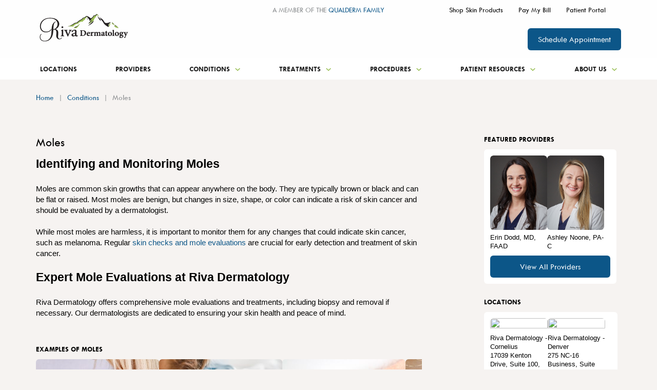

--- FILE ---
content_type: text/html; charset=utf-8
request_url: https://www.rivaderm.com/conditions/moles
body_size: 63866
content:

<!DOCTYPE html>
<html lang="en">
<head>
    <meta charset="utf-8">
    <meta name="viewport" content="width=device-width, initial-scale=1" />
    

    <title>Moles: Causes and Treatment | Riva Dermatology</title>
    <link href="/QdpMedia/QualDerm/QualDerm/All%20Logos/Favicons/Riva-Dermatology-Favicon.png?ext=.png" type="image/png" rel="shortcut icon">
    <meta content="Trust Riva Dermatology for expert mole evaluations and treatments in the Lake Norman area. Serving Huntersville, Cornelius, Davidson, Mooresville, Denver, and nearby areas." name="description" />
    
    
    
    
    <link rel="canonical" href="https://www.rivaderm.com/conditions/moles" />
    <!--Og tags-->
    <meta property="og:title" content="Moles: Causes and Treatment | Riva Dermatology" />
    <meta property="og:description" content="Trust Riva Dermatology for expert mole evaluations and treatments in the Lake Norman area. Serving Huntersville, Cornelius, Davidson, Mooresville, Denver, and nearby areas." />
    <meta property="og:locale" content="en-US" />
    <meta property="og:url" content="https://www.rivaderm.com/conditions/moles" />
    <meta property="og:site_name" content="Riva Derm">
    <meta property="og:type" content="website" />
    <!--Twitter Tags-->
    <meta name="twitter:title" content="Moles: Causes and Treatment | Riva Dermatology">
    <meta name="twitter:description" content="Trust Riva Dermatology for expert mole evaluations and treatments in the Lake Norman area. Serving Huntersville, Cornelius, Davidson, Mooresville, Denver, and nearby areas.">
    <meta name="twitter:card" content="summary_large_image">
    <!--Other Tags-->


    <!-- Google Tag Manager -->
    <script>(function(w,d,s,l,i){w[l]=w[l]||[];w[l].push({'gtm.start':
    new Date().getTime(),event:'gtm.js'});var f=d.getElementsByTagName(s)[0],
    j=d.createElement(s),dl=l!='dataLayer'?'&l='+l:'';j.async=true;j.src=
    'https://www.googletagmanager.com/gtm.js?id='+i+dl;f.parentNode.insertBefore(j,f);
    })(window,document,'script','dataLayer','GTM-KCGVC2DN');</script>
    <!-- End Google Tag Manager -->
    <script async src="https://www.googletagmanager.com/gtag/js?id=G-61WWE35LV1"></script>
    <script>
        window.dataLayer = window.dataLayer || [];
        function gtag() {
            dataLayer.push(arguments);
        }
        gtag('js', new Date());
        gtag('config', 'G-61WWE35LV1');
    </script>
<meta name="google-site-verification" content="zoti4p3uTZrGfUcObBhGZtbHc8kKc4OmPEX_U1ig9Oo" />
    
    
    
    <link href="/Kentico/Content/Widgets/RichText/froala_style.css" rel="stylesheet"/>


    		<link rel="stylesheet" href="/assets/css/main.css">

</head>
<body class="layout-two-column" cz-shortcut-listen="true">
    <!-- Google Tag Manager (noscript) -->
    <noscript><iframe src="https://www.googletagmanager.com/ns.html?id=GTM-KCGVC2DN"
    height="0" width="0" style="display:none;visibility:hidden"></iframe></noscript>
    <!-- End Google Tag Manager (noscript) -->

    <svg width="0" height="0" style="position:absolute"><symbol viewBox="0 0 38 17" id="arrow-left" xmlns="http://www.w3.org/2000/svg"><path d="M10.292 1.958L3.93 8.333l6.36 6.375-1.958 1.959L0 8.333 8.333 0l1.959 1.958z"/><path d="M3 7h35v3H3z"/></symbol><symbol fill="none" viewBox="0 0 38 17" id="arrow-right" xmlns="http://www.w3.org/2000/svg"><g fill="#9BC158"><path d="M27.708 1.958l6.361 6.375-6.36 6.375 1.958 1.959L38 8.333 29.667 0l-1.959 1.958z"/><path d="M35 7H0v3h35z"/></g></symbol><symbol fill="none" viewBox="0 0 16 11" id="camera" xmlns="http://www.w3.org/2000/svg"><path d="M14.755 1.486l-3.377 2.316V1.629a.835.835 0 00-.835-.835H.835A.836.836 0 000 1.63v7.82c0 .462.375.835.835.835h9.708a.835.835 0 00.835-.835V7.278l3.377 2.316c.478.346 1.182.069 1.24-.518a.948.948 0 00.005-.09V2.092a.97.97 0 00-.004-.09c-.06-.587-.765-.864-1.24-.518v.002z" fill="#9BC158"/></symbol><symbol fill="none" viewBox="0 0 16 16" id="check-in" xmlns="http://www.w3.org/2000/svg"><circle cx="8" cy="8" r="8" fill="#9BC158"/><rect x="4.828" y="11.313" width="10" height="2" rx="1" transform="rotate(-45 4.828 11.313)" fill="#fff"/><rect x="6.242" y="12.727" width="5" height="2" rx="1" transform="rotate(-135 6.242 12.727)" fill="#fff"/></symbol><symbol class="aeitem-svg" viewBox="0 0 12 9" id="chevron-down" xmlns="http://www.w3.org/2000/svg"><path d="M10.59.795L6 5.375 1.41.795 0 2.205l6 6 6-6-1.41-1.41z"/></symbol><symbol class="afitem-svg" fill="none" viewBox="0 0 8 15" id="chevron-left" xmlns="http://www.w3.org/2000/svg"><path d="M8 4.41L3.42 9 8 13.59 6.59 15l-6-6 6-6L8 4.41z" fill="#0C5688"/></symbol><symbol viewBox="0 0 8 15" id="chevron-right" xmlns="http://www.w3.org/2000/svg"><path d="M0 4.41L4.58 9 0 13.59 1.41 15l6-6-6-6L0 4.41z"/></symbol><symbol viewBox="0 0 12 9" id="chevron-up" xmlns="http://www.w3.org/2000/svg"><path d="M10.59 8.205L6 3.625l-4.59 4.58L0 6.795l6-6 6 6-1.41 1.41z"/></symbol><symbol fill="none" viewBox="0 0 28 28" id="clock" xmlns="http://www.w3.org/2000/svg"><g clip-path="url(#aiclip0_1577_30088)" fill="#9BC158"><path d="M14 28C6.28 28 0 21.72 0 14S6.28 0 14 0s14 6.28 14 14-6.28 14-14 14zm0-25C7.933 3 3 7.933 3 14s4.933 11 11 11 11-4.933 11-11S20.067 3 14 3z"/><path d="M21.833 14.167h-8V8c0-1.287-2-1.29-2 0v7.167a.925.925 0 00.3.71c.007.006.014.013.02.016.16.164.384.27.68.27h9c1.287 0 1.29-2 0-2v.004z"/></g><defs><clipPath id="aiclip0_1577_30088"><path fill="#fff" d="M0 0h28v28H0z"/></clipPath></defs></symbol><symbol viewBox="0 0 24 24" id="close" xmlns="http://www.w3.org/2000/svg"><path d="M19 6.41L17.59 5 12 10.59 6.41 5 5 6.41 10.59 12 5 17.59 6.41 19 12 13.41 17.59 19 19 17.59 13.41 12 19 6.41z"/></symbol><symbol viewBox="0 0 12 13" id="close-alt" xmlns="http://www.w3.org/2000/svg"><path d="M10.59 0L6 4.58 1.41 0 0 1.41l6 6 6-6L10.59 0z"/><path d="M10.59 12.41L6 7.83l-4.59 4.58L0 11l6-6 6 6-1.41 1.41z"/></symbol><symbol fill="none" viewBox="0 0 24 24" id="close-white" xmlns="http://www.w3.org/2000/svg"><path d="M19 6.41L17.59 5 12 10.59 6.41 5 5 6.41 10.59 12 5 17.59 6.41 19 12 13.41 17.59 19 19 17.59 13.41 12 19 6.41z" fill="#fff"/></symbol><symbol viewBox="0 0 164 72" fill="none" id="corporate-logo" xmlns="http://www.w3.org/2000/svg"><path fill="url(#ampattern0)" d="M0 0h164v62H0z"/><defs><pattern id="ampattern0" patternContentUnits="objectBoundingBox" width="1" height="1"><use xlink:href="#amimage0_123_857" transform="matrix(.00193 0 0 .0044 -.002 0)"/></pattern><image id="amimage0_123_857" width="519" height="227" xmlns:xlink="http://www.w3.org/1999/xlink" xlink:href="[data-uri]"/></defs></symbol><symbol fill="none" viewBox="0 0 35 35" id="facebook" xmlns="http://www.w3.org/2000/svg"><circle cx="17.5" cy="17.5" r="17.5" fill="#C9CBCB"/><g clip-path="url(#clip0_557_2473)"><path d="M19.994 11.189h1.634V8.518a24.962 24.962 0 00-2.38-.118c-2.364 0-3.98 1.394-3.98 3.948v2.2H12.6v2.991h2.667v7.66h3.198v-7.66h2.66l.399-2.99h-3.059v-1.907c0-.882.243-1.453 1.53-1.453z" fill="#1D1D1D"/></g></symbol><symbol fill="none" viewBox="0 0 35 35" id="facebook-hover" xmlns="http://www.w3.org/2000/svg"><circle cx="17.5" cy="17.5" r="17.5" fill="#fff"/><g clip-path="url(#clip0_557_2473)"><path d="M19.994 11.189h1.634V8.518a24.962 24.962 0 00-2.38-.118c-2.364 0-3.98 1.394-3.98 3.948v2.2H12.6v2.991h2.667v7.66h3.198v-7.66h2.66l.399-2.99h-3.059v-1.907c0-.882.243-1.453 1.53-1.453z" fill="#1D1D1D"/></g></symbol><symbol viewBox="0 0 30 18" id="filter" xmlns="http://www.w3.org/2000/svg"><rect y="13" width="30" height="2" rx="1"/><rect y="3" width="30" height="2" rx="1"/><circle cx="10" cy="4" r="4"/><circle cx="21" cy="14" r="4"/></symbol><symbol fill="none" viewBox="0 0 23 30" id="find-location" xmlns="http://www.w3.org/2000/svg"><g clip-path="url(#aqclip0_1327_20129)" fill="#9BC158"><path d="M12.111 29.699a.886.886 0 01-1.327 0l-.212-.242C9.492 28.224 0 17.227 0 11.34 0 5.087 5.135 0 11.447 0c6.312 0 11.448 5.087 11.448 11.339 0 5.887-9.491 16.884-10.572 18.118l-.212.242zm-.664-27.403c-5.034 0-9.129 4.056-9.129 9.043 0 3.605 5.17 10.73 8.445 14.76a.879.879 0 001.365 0c3.278-4.03 8.445-11.155 8.445-14.76 0-4.987-4.095-9.043-9.129-9.043h.003z"/><path d="M11.447 16.505c-2.796 0-5.071-2.253-5.071-5.023 0-2.77 2.275-5.023 5.071-5.023 2.797 0 5.072 2.253 5.072 5.023 0 2.77-2.275 5.023-5.072 5.023zm0-8.037c-1.678 0-3.043 1.352-3.043 3.014 0 1.662 1.365 3.014 3.043 3.014 1.678 0 3.043-1.352 3.043-3.014 0-1.662-1.365-3.014-3.043-3.014z"/></g><defs><clipPath id="aqclip0_1327_20129"><path fill="#fff" d="M0 0h22.895v30H0z"/></clipPath></defs></symbol><symbol fill="none" viewBox="0 0 34 34" id="find-provider" xmlns="http://www.w3.org/2000/svg"><g clip-path="url(#arclip0_1327_20137)" fill="#9BC158"><path d="M16.699 17.409l-14.186 6.07 2.917 2.949s-.003 0-.006.006L.456 31.368c-1.409 1.4.768 3.581 2.177 2.181l4.962-4.928 2.917 2.949 6.184-14.161h.003z"/><path d="M19.014 24.184c2.25 0 4.392-.82 6.081-2.333a9.094 9.094 0 003.03-6.316 9.117 9.117 0 00-2.314-6.615 9.062 9.062 0 00-6.304-3.037 9.073 9.073 0 00-6.601 2.32 9.094 9.094 0 00-3.031 6.315c-.05.905.032 1.795.237 2.65h2.22a7.002 7.002 0 01-.32-2.532 6.982 6.982 0 012.32-4.84 6.952 6.952 0 015.058-1.778 6.958 6.958 0 014.831 2.325 6.978 6.978 0 011.774 5.066 6.982 6.982 0 01-2.32 4.84 6.948 6.948 0 01-5.056 1.777 7.097 7.097 0 01-1.71-.307v2.217c.518.12 1.05.199 1.59.231.173.009.345.015.518.015l-.003.003z"/><path d="M30.183 5.001C24.67-1.174 15.162-1.704 8.998 3.824c-3.925 3.52-5.561 8.656-4.81 13.517h2.338c-.772-4.22.599-8.732 4.015-11.795a12.628 12.628 0 018.46-3.236c3.49 0 6.965 1.43 9.47 4.232 4.667 5.227 4.223 13.285-.994 17.962-3.03 2.717-7.011 3.701-10.731 3.027v2.346c.75.114 1.51.173 2.273.173 3.563 0 7.14-1.262 9.998-3.825 6.167-5.528 6.693-15.05 1.175-21.23l-.009.006z"/></g><defs><clipPath id="arclip0_1327_20137"><path fill="#fff" d="M0 0h34v34H0z"/></clipPath></defs></symbol><symbol fill="none" viewBox="0 0 16 22" id="group" xmlns="http://www.w3.org/2000/svg"><path d="M5 3.432C5 1.834 6.343.539 8 .539s3 1.295 3 2.893c0 1.598-1.343 2.893-3 2.893S5 5.03 5 3.432zm10.61.055a1.368 1.368 0 00-1.886 0l-3.61 3.48H5.886l-3.61-3.48a1.368 1.368 0 00-1.885 0 1.253 1.253 0 000 1.818l3.942 3.802v10.718c0 .71.597 1.285 1.334 1.285h.666c.737 0 1.334-.575 1.334-1.285v-4.5h.666v4.5c0 .71.597 1.285 1.334 1.285h.666c.737 0 1.334-.575 1.334-1.285V9.107l3.943-3.802c.52-.502.52-1.316 0-1.818z" fill="#9BC158"/></symbol><symbol fill="none" viewBox="0 0 20 20" id="info" xmlns="http://www.w3.org/2000/svg"><circle cx="10" cy="10" r="10" fill="#fff"/><g fill="#0C5688"><rect x="8.75" y="16.25" width="8.75" height="2.5" rx="1.25" transform="rotate(-90 8.75 16.25)"/><rect x="11.25" y="6.25" width="2.5" height="2.5" rx="1.25" transform="rotate(-180 11.25 6.25)"/></g></symbol><symbol fill="none" viewBox="0 0 35 35" id="instagram" xmlns="http://www.w3.org/2000/svg"><circle cx="17.5" cy="17.5" r="17.5" fill="#C9CBCB"/><g clip-path="url(#clip0_557_2489)"><path d="M23.059 11.549c-.6 0-1.092.49-1.092 1.091s.491 1.092 1.092 1.092c.6 0 1.092-.49 1.092-1.091s-.491-1.092-1.092-1.092zm4.186 2.202a6.804 6.804 0 00-.419-2.212 4.426 4.426 0 00-1.055-1.61 4.29 4.29 0 00-1.61-1.047 6.814 6.814 0 00-2.212-.428c-.965-.054-1.274-.054-3.75-.054-2.475 0-2.784 0-3.749.054a6.814 6.814 0 00-2.21.428 4.404 4.404 0 00-1.612 1.047 4.29 4.29 0 00-1.046 1.61 6.814 6.814 0 00-.428 2.212C9.1 14.715 9.1 15.025 9.1 17.5s0 2.785.054 3.75c.018.754.164 1.5.428 2.21a4.29 4.29 0 001.046 1.611 4.404 4.404 0 001.611 1.047c.71.264 1.456.41 2.211.427.965.055 1.274.055 3.75.055 2.475 0 2.784 0 3.749-.055a6.814 6.814 0 002.211-.427 4.29 4.29 0 001.61-1.047 4.426 4.426 0 001.056-1.61c.264-.71.4-1.457.419-2.212 0-.964.055-1.274.055-3.75 0-2.474 0-2.784-.055-3.748zm-1.638 7.389c0 .573-.11 1.146-.31 1.692-.145.4-.382.756-.682 1.047-.291.3-.655.537-1.046.682-.546.2-1.12.3-1.693.31-.91.045-1.247.055-3.64.055s-2.73 0-3.64-.055c-.6.009-1.201-.082-1.765-.273a3.013 3.013 0 01-1.001-.683 2.66 2.66 0 01-.674-1.046 5.108 5.108 0 01-.364-1.73c0-.91-.054-1.246-.054-3.64 0-2.392 0-2.73.054-3.64 0-.59.11-1.173.319-1.728.163-.382.41-.728.719-1.001a2.84 2.84 0 011-.728c.556-.2 1.138-.3 1.73-.31.91 0 1.246-.054 3.64-.054 2.393 0 2.73 0 3.64.054.573 0 1.146.11 1.692.31.41.155.783.4 1.083.728.3.282.528.619.683 1 .2.556.309 1.138.309 1.73.046.91.055 1.247.055 3.64s0 2.73-.055 3.64zM18.2 12.832a4.666 4.666 0 00-4.66 4.677 4.666 4.666 0 004.678 4.66 4.664 4.664 0 004.659-4.67 4.662 4.662 0 00-4.65-4.667H18.2zm0 7.698a3.03 3.03 0 01-3.03-3.03 3.03 3.03 0 013.03-3.03 3.03 3.03 0 013.03 3.03 3.03 3.03 0 01-3.03 3.03z" fill="#1D1D1D"/></g></symbol><symbol fill="none" viewBox="0 0 35 35" id="instagram-hover" xmlns="http://www.w3.org/2000/svg"><circle cx="17.5" cy="17.5" r="17.5" fill="#fff"/><g clip-path="url(#clip0_557_2489)"><path d="M23.059 11.549c-.6 0-1.092.49-1.092 1.091s.491 1.092 1.092 1.092c.6 0 1.092-.49 1.092-1.091s-.491-1.092-1.092-1.092zm4.186 2.202a6.804 6.804 0 00-.419-2.212 4.426 4.426 0 00-1.055-1.61 4.29 4.29 0 00-1.61-1.047 6.814 6.814 0 00-2.212-.428c-.965-.054-1.274-.054-3.75-.054-2.475 0-2.784 0-3.749.054a6.814 6.814 0 00-2.21.428 4.404 4.404 0 00-1.612 1.047 4.29 4.29 0 00-1.046 1.61 6.814 6.814 0 00-.428 2.212C9.1 14.715 9.1 15.025 9.1 17.5s0 2.785.054 3.75c.018.754.164 1.5.428 2.21a4.29 4.29 0 001.046 1.611 4.404 4.404 0 001.611 1.047c.71.264 1.456.41 2.211.427.965.055 1.274.055 3.75.055 2.475 0 2.784 0 3.749-.055a6.814 6.814 0 002.211-.427 4.29 4.29 0 001.61-1.047 4.426 4.426 0 001.056-1.61c.264-.71.4-1.457.419-2.212 0-.964.055-1.274.055-3.75 0-2.474 0-2.784-.055-3.748zm-1.638 7.389c0 .573-.11 1.146-.31 1.692-.145.4-.382.756-.682 1.047-.291.3-.655.537-1.046.682-.546.2-1.12.3-1.693.31-.91.045-1.247.055-3.64.055s-2.73 0-3.64-.055c-.6.009-1.201-.082-1.765-.273a3.013 3.013 0 01-1.001-.683 2.66 2.66 0 01-.674-1.046 5.108 5.108 0 01-.364-1.73c0-.91-.054-1.246-.054-3.64 0-2.392 0-2.73.054-3.64 0-.59.11-1.173.319-1.728.163-.382.41-.728.719-1.001a2.84 2.84 0 011-.728c.556-.2 1.138-.3 1.73-.31.91 0 1.246-.054 3.64-.054 2.393 0 2.73 0 3.64.054.573 0 1.146.11 1.692.31.41.155.783.4 1.083.728.3.282.528.619.683 1 .2.556.309 1.138.309 1.73.046.91.055 1.247.055 3.64s0 2.73-.055 3.64zM18.2 12.832a4.666 4.666 0 00-4.66 4.677 4.666 4.666 0 004.678 4.66 4.664 4.664 0 004.659-4.67 4.662 4.662 0 00-4.65-4.667H18.2zm0 7.698a3.03 3.03 0 01-3.03-3.03 3.03 3.03 0 013.03-3.03 3.03 3.03 0 013.03 3.03 3.03 3.03 0 01-3.03 3.03z" fill="#1D1D1D"/></g></symbol><symbol fill="none" viewBox="0 0 35 35" id="linkedin" xmlns="http://www.w3.org/2000/svg"><circle cx="17.5" cy="17.5" r="17.5" fill="#C9CBCB"/><g clip-path="url(#clip0_557_2478)"><path d="M10.85 10.189c0-.519.183-.947.549-1.284.366-.337.842-.505 1.428-.505.585 0 1.04.166 1.396.498.366.342.55.788.55 1.338 0 .497-.179.912-.534 1.244-.366.342-.848.513-1.444.513h-.015c-.576 0-1.041-.17-1.397-.513-.356-.342-.533-.773-.533-1.291zm.204 13.61V13.41h3.483v10.39h-3.483zm5.413 0h3.483v-5.801c0-.363.042-.643.126-.84.146-.353.369-.651.667-.895.298-.244.672-.365 1.122-.365 1.171 0 1.757.783 1.757 2.349V23.8h3.483v-5.958c0-1.535-.366-2.699-1.098-3.492-.732-.793-1.7-1.19-2.903-1.19-1.35 0-2.4.575-3.154 1.727v.03h-.015l.015-.03v-1.478h-3.483c.02.332.031 1.364.031 3.095 0 1.732-.01 4.164-.031 7.296z" fill="#1D1D1D"/></g></symbol><symbol fill="none" viewBox="0 0 35 35" id="linkedin-hover" xmlns="http://www.w3.org/2000/svg"><circle cx="17.5" cy="17.5" r="17.5" fill="#fff"/><g clip-path="url(#clip0_557_2478)"><path d="M10.85 10.189c0-.519.183-.947.549-1.284.366-.337.842-.505 1.428-.505.585 0 1.04.166 1.396.498.366.342.55.788.55 1.338 0 .497-.179.912-.534 1.244-.366.342-.848.513-1.444.513h-.015c-.576 0-1.041-.17-1.397-.513-.356-.342-.533-.773-.533-1.291zm.204 13.61V13.41h3.483v10.39h-3.483zm5.413 0h3.483v-5.801c0-.363.042-.643.126-.84.146-.353.369-.651.667-.895.298-.244.672-.365 1.122-.365 1.171 0 1.757.783 1.757 2.349V23.8h3.483v-5.958c0-1.535-.366-2.699-1.098-3.492-.732-.793-1.7-1.19-2.903-1.19-1.35 0-2.4.575-3.154 1.727v.03h-.015l.015-.03v-1.478h-3.483c.02.332.031 1.364.031 3.095 0 1.732-.01 4.164-.031 7.296z" fill="#1D1D1D"/></g></symbol><symbol viewBox="0 0 24 16" id="list-view" xmlns="http://www.w3.org/2000/svg"><path d="M1.668 6.323A1.67 1.67 0 000 8a1.67 1.67 0 001.668 1.677A1.67 1.67 0 003.336 8a1.67 1.67 0 00-1.668-1.677zm0-5.709A1.67 1.67 0 000 2.291 1.67 1.67 0 001.668 3.97 1.67 1.67 0 003.336 2.29 1.67 1.67 0 001.668.614zm0 11.417c-.923 0-1.668.76-1.668 1.678 0 .917.756 1.677 1.668 1.677.912 0 1.668-.76 1.668-1.677S2.59 12.03 1.668 12.03zm3.336 1.678c0 .617.5 1.118 1.118 1.118h16.76a1.118 1.118 0 000-2.236H6.122c-.618 0-1.118.5-1.118 1.118zm0-5.709c0 .618.5 1.118 1.118 1.118h16.76a1.118 1.118 0 000-2.236H6.122c-.618 0-1.118.5-1.118 1.118zm1.118-6.827a1.118 1.118 0 100 2.237h16.76a1.118 1.118 0 000-2.237H6.122z"/></symbol><symbol viewBox="0 0 12 16" id="location" xmlns="http://www.w3.org/2000/svg"><path d="M6 15.653a25.416 25.416 0 01-3-3.002c-1.371-1.625-3-4.044-3-6.35 0-1.177.351-2.329 1.01-3.308A5.99 5.99 0 013.704.8 6.046 6.046 0 017.172.462a6.015 6.015 0 013.073 1.63 5.91 5.91 0 011.302 1.93c.302.723.455 1.497.453 2.28 0 2.305-1.629 4.724-3 6.35a25.417 25.417 0 01-3 3.001zM6 3.751c-.682 0-1.336.268-1.818.747a2.54 2.54 0 000 3.607 2.582 2.582 0 003.636 0 2.54 2.54 0 000-3.607A2.582 2.582 0 006 3.75z"/></symbol><symbol viewBox="0 0 25 25" id="menu-close" xmlns="http://www.w3.org/2000/svg"><rect width="32.671" height="2.45" rx="1" transform="matrix(.70899 -.70522 .70899 .70522 .1 23.04)"/><rect width="32.671" height="2.45" rx="1" transform="scale(1.00266 .99733) rotate(45 .586 2.208)"/></symbol><symbol fill="none" viewBox="0 0 40 10" id="menu-open" xmlns="http://www.w3.org/2000/svg"><g fill="#1D1D1D"><rect width="40" height="3" rx="1"/><rect y="6.75" width="40" height="3" rx="1"/></g></symbol><symbol fill="none" viewBox="0 0 24 24" id="pagination-arrow-left" xmlns="http://www.w3.org/2000/svg"><circle cx="12" cy="12" r="12" transform="matrix(-1 0 0 1 24 0)" fill="#9BC158"/><path d="M14.175 8.175L10.358 12l3.817 3.825L13 17l-5-5 5-5 1.175 1.175z" fill="#F6F3F1"/></symbol><symbol fill="none" viewBox="0 0 24 24" id="pagination-arrow-right" xmlns="http://www.w3.org/2000/svg"><circle cx="12" cy="12" r="12" fill="#9BC158"/><path d="M9.825 8.175L13.642 12l-3.817 3.825L11 17l5-5-5-5-1.175 1.175z" fill="#F6F3F1"/></symbol><symbol fill="none" viewBox="0 0 16 21" id="person" xmlns="http://www.w3.org/2000/svg"><path d="M5 2.893C5 1.295 6.343 0 8 0s3 1.295 3 2.893c0 1.598-1.343 2.893-3 2.893S5 4.49 5 2.893zm10.61.055a1.368 1.368 0 00-1.886 0l-3.61 3.48H5.886l-3.61-3.48a1.368 1.368 0 00-1.885 0 1.253 1.253 0 000 1.818l3.942 3.802v10.718c0 .71.597 1.285 1.334 1.285h.666c.737 0 1.334-.575 1.334-1.285v-4.5h.666v4.5c0 .71.597 1.285 1.334 1.285h.666c.737 0 1.334-.575 1.334-1.285V8.568l3.943-3.802c.52-.502.52-1.316 0-1.818z" fill="#9BC158"/></symbol><symbol fill="none" viewBox="0 0 188 54" id="pinnacle-logo" xmlns="http://www.w3.org/2000/svg"><g clip-path="url(#bfclip0_466_327)"><path d="M0 46.273C68.972 3.52 138.404 59.851 188 22.842 138.518 63.594 76.591 7.379 0 46.273z" fill="#9CBE58"/><path d="M47.864 50.364v-2.108c0-.938-.115-1.635-.575-2.117-.345-.465-.92-.697-1.609-.697h-2.086v7.611h2.086c1.494 0 2.184-.929 2.184-2.698v.01zM45.68 44.62c1.035 0 1.724.242 2.298.822.575.58.92 1.519.92 2.698v2.224c0 1.17-.345 2.117-.92 2.698-.574.59-1.264.822-2.298.822h-3.12V44.62h3.12zM54.325 48.72h3.916v.947h-3.916v3.386h4.614v.83h-5.657V44.62h5.658v.822h-4.614v3.279zM66.435 48.953c.574 0 1.034-.116 1.388-.465.344-.232.46-.697.46-1.286 0-.59-.116-.93-.46-1.286-.345-.233-.805-.465-1.388-.465h-2.316v3.51h2.316v-.008zm-2.316.822v4.1h-1.034V44.61h3.465c.804 0 1.493.242 1.953.706.575.465.805 1.054.805 1.867 0 .706-.23 1.286-.575 1.635-.345.473-.804.706-1.379.938l2.068 4.1h-1.034l-2.068-4.1h-2.201v.018zM81.542 53.884h-1.035V46.62L77.971 52h-.805l-2.545-5.378v7.263h-1.035V44.62h1.035l2.89 6.218 2.996-6.218h1.035v9.264zM88.931 46.023l-1.723 4.806h3.34l-1.608-4.806h-.009zM86.97 51.65l-.804 2.233H85.13l3.35-9.264h.805l3.341 9.264h-1.043l-.69-2.233H86.97zM97.7 45.442v8.442h-.937v-8.442H94.12v-.822h6.223v.822H97.7zM108.766 48.14c0-1.867-.698-2.814-2.201-2.814-.69 0-1.264.232-1.609.697-.459.473-.574 1.054-.574 2.117v2.34c0 .938.229 1.653.574 2.001.345.465.919.697 1.609.697 1.503 0 2.201-.929 2.201-2.698v-2.34zm-5.427 2.34v-2.456c0-1.17.344-2.117.928-2.698.574-.58 1.379-.822 2.298-.822s1.741.241 2.316.822c.574.58.919 1.519.919 2.698v2.456c0 1.17-.345 2.117-.919 2.698-.575.59-1.388.822-2.316.822-.928 0-1.724-.232-2.298-.822-.575-.58-.928-1.518-.928-2.698zM114.874 44.62v8.433h4.622v.83h-5.542V44.62h.92zM128.141 48.14c0-1.867-.698-2.814-2.183-2.814-.698 0-1.264.232-1.618.697-.344.473-.583 1.054-.583 2.117v2.34c0 .938.239 1.653.583 2.001.345.465.92.697 1.618.697 1.494 0 2.183-.929 2.183-2.698v-2.34zm-5.303 2.34v-2.456c0-1.17.229-2.117.804-2.698.583-.58 1.388-.822 2.316-.822 1.034 0 1.724.241 2.298.822.575.58.928 1.519.928 2.698v2.456c0 1.17-.353 2.117-.928 2.698-.574.59-1.264.822-2.298.822-.928 0-1.724-.232-2.316-.822-.575-.58-.804-1.518-.804-2.698zM133.445 50.48v-2.456c0-1.17.23-2.117.804-2.698.584-.58 1.388-.822 2.431-.822.574 0 1.149.116 1.609.358.459.232.804.58 1.034.928.353.474.468.938.468 1.52h-1.043c0-.582-.115-1.046-.574-1.403-.345-.349-.92-.581-1.494-.581-.804 0-1.388.232-1.724.697-.344.473-.574 1.054-.574 2.117v2.34c0 1.77.804 2.698 2.307 2.698.689 0 1.264-.232 1.609-.58.344-.465.459-1.055.459-1.867v-.706h-2.183v-.938h3.235v1.402c0 1.287-.354 2.117-.813 2.698-.575.59-1.379.822-2.298.822-1.035 0-1.848-.232-2.431-.822-.575-.58-.804-1.519-.804-2.698l-.018-.009zM146.712 53.884h-.919v-3.868l-2.775-5.396h1.034l2.201 4.449 2.183-4.449h1.034l-2.758 5.396v3.868zM37.487 7.262c0-1.634-.46-2.813-1.264-3.51-.92-.706-2.086-1.17-3.695-1.17H27.11v9.013h5.418c1.609 0 2.776-.348 3.695-1.054.804-.813 1.264-1.876 1.264-3.279zm2.307 0c0 2.001-.583 3.636-1.847 4.798-1.265 1.17-2.997 1.652-5.19 1.652H27.11v9.478h-2.422V.473h8.07c2.2 0 3.924.581 5.188 1.751 1.265 1.17 1.848 2.814 1.848 5.03v.008zM46.715.473h-2.43V23.19h2.43V.473zM68.397 23.19H66.09L54.555 4.815V23.19h-2.422V.473h2.422L66.09 18.625V.473h2.307V23.19zM90.539 23.19h-2.307L76.59 4.815V23.19h-2.316V.473h2.316l11.64 18.152V.473h2.308V23.19zM115.112 14.757V8.79c0-2.93.69-5.154 2.078-6.557 1.387-1.402 3.341-2.108 5.763-2.108 1.511 0 2.89.357 4.039.938 1.158.464 1.954 1.295 2.661 2.35a7.692 7.692 0 01.919 3.626v.116h-2.422V7.04c0-1.402-.46-2.573-1.388-3.394-.919-.938-2.183-1.287-3.809-1.287-1.839 0-3.218.465-4.146 1.519-.928 1.054-1.388 2.698-1.388 5.03v5.975c0 4.217 1.857 6.334 5.534 6.334 1.617 0 2.89-.474 3.809-1.287.928-.821 1.388-2 1.388-3.52v-.115h2.316v.116c0 2.233-.698 3.868-1.971 5.154-1.379 1.17-3.227 1.867-5.534 1.867s-4.375-.697-5.763-2.108c-1.387-1.402-2.077-3.636-2.077-6.566h-.009zM137.599.473v20.493h11.181v2.224h-13.488V.473h2.307zM156.055 10.54h9.564v2.11h-9.564v8.316h11.191v2.224H153.74V.473h13.506v2.109h-11.191v7.959zM111.417 22.61l-1.538-4.77 1.309-1.912h-1.848l-.062.035L104.152 0h-1.963l-7.265 22.61h2.413l5.78-18.742 4.102 13.069-4.331 2.037h4.967l1.141 3.635h2.421z" fill="#202020"/></g><defs><clipPath id="bfclip0_466_327"><path fill="#fff" d="M0 0h188v54H0z"/></clipPath></defs></symbol><symbol fill="none" viewBox="0 0 39 28" id="quick-links" xmlns="http://www.w3.org/2000/svg"><g clip-path="url(#bgclip0_1327_20119)" fill="#9BC158"><path d="M35.53 3.72A10.578 10.578 0 0028.154.137a10.553 10.553 0 00-7.726 2.74 10.8 10.8 0 00-3.547 7.461 10.814 10.814 0 002.499 7.563c-2.457 2.222-4.911 4.446-7.368 6.667-1.443 1.306.686 3.447 2.124 2.148l7.458-6.748c.013-.01.023-.022.033-.032a10.628 10.628 0 005.939 1.814c2.54 0 5.088-.909 7.125-2.75 4.396-3.978 4.77-10.83.838-15.273l.003-.005zm-2.506 13.388a8.137 8.137 0 01-11.569-.65 8.286 8.286 0 01-2.073-5.984 8.263 8.263 0 012.716-5.716 8.082 8.082 0 015.92-2.1 8.099 8.099 0 015.651 2.748c3.012 3.406 2.725 8.653-.643 11.702h-.002zM1.088 4.292h11.258c1.449 0 1.451-2.277 0-2.277H1.088c-1.448 0-1.45 2.277 0 2.277zM3.715 9.1h8.632c1.448 0 1.45-2.277 0-2.277H3.715c-1.448 0-1.45 2.277 0 2.277zM6.717 13.908h5.63c1.448 0 1.45-2.278 0-2.278h-5.63c-1.448 0-1.45 2.278 0 2.278z"/></g><defs><clipPath id="bgclip0_1327_20119"><path fill="#fff" transform="translate(0 .118)" d="M0 0h38.25v27H0z"/></clipPath></defs></symbol><symbol fill="none" viewBox="0 0 35 27" id="quote" xmlns="http://www.w3.org/2000/svg"><g clip-path="url(#bhclip0_508_17860)" fill="#fff"><path d="M20.982 26.515h12.58c.792 0 1.436-.641 1.436-1.432V13.904c0-.79-.644-1.431-1.437-1.431H23.525l9.197-10.018a1.427 1.427 0 00-.09-2.022l-.06-.055a1.438 1.438 0 00-2.029.09l-10.97 12.005-.03 12.613c0 .79.643 1.431 1.436 1.431l.003-.002zM1.436 26.515h12.58c.793 0 1.436-.64 1.436-1.431v-11.18c0-.79-.643-1.431-1.436-1.431H3.98l9.197-10.02a1.427 1.427 0 00-.09-2.023l-.06-.054a1.438 1.438 0 00-2.03.09L.03 12.47 0 25.084c0 .79.643 1.431 1.436 1.431z"/></g><defs><clipPath id="bhclip0_508_17860"><path fill="#fff" d="M0 0h35v26.515H0z"/></clipPath></defs></symbol><symbol viewBox="0 0 18 18" id="search" xmlns="http://www.w3.org/2000/svg"><path d="M12.571 11h-.794l-.282-.27a6.45 6.45 0 001.58-4.23c0-3.59-2.927-6.5-6.538-6.5C2.927 0 0 2.91 0 6.5S2.927 13 6.537 13a6.53 6.53 0 004.254-1.57l.272.28v.79l5.028 4.99L17.59 16l-5.019-5zm-6.034 0c-2.504 0-4.526-2.01-4.526-4.5S4.033 2 6.537 2s4.526 2.01 4.526 4.5S9.04 11 6.537 11z"/></symbol><symbol viewBox="0 0 22 22" id="sort-icon" xmlns="http://www.w3.org/2000/svg"><path fill="#fff" d="M0 0h22v22H0z"/><path fill-rule="evenodd" clip-rule="evenodd" d="M4.493.307a.912.912 0 011.365 0l4.21 4.572c.377.409.377 1.072 0 1.481a.912.912 0 01-1.364 0L6.14 3.577v17.375c0 .579-.432 1.048-.964 1.048-.533 0-.965-.47-.965-1.048V3.577L1.647 6.36a.912.912 0 01-1.364 0 1.112 1.112 0 010-1.481L4.493.307zM16.142 21.693c.377.41.988.41 1.364 0l4.211-4.572a1.112 1.112 0 000-1.481.912.912 0 00-1.364 0l-2.564 2.783V1.048c0-.579-.432-1.048-.965-1.048-.533 0-.965.47-.965 1.048v17.375l-2.563-2.783a.912.912 0 00-1.365 0 1.112 1.112 0 000 1.481l4.21 4.572z"/></symbol><symbol viewBox="0 0 22 21" id="star" xmlns="http://www.w3.org/2000/svg"><path d="M10.053 2.781c.308-.904 1.586-.904 1.894 0l1.292 3.797a1 1 0 00.947.677h4.079c.98 0 1.375 1.264.57 1.822l-3.22 2.232a1 1 0 00-.376 1.144l1.248 3.668c.311.913-.724 1.693-1.516 1.143l-3.401-2.358a1 1 0 00-1.14 0l-3.4 2.358c-.793.55-1.828-.23-1.517-1.143l1.248-3.668a1 1 0 00-.377-1.143L3.165 9.076c-.805-.558-.41-1.822.57-1.822h4.08a1 1 0 00.946-.677l1.292-3.797z"/></symbol><symbol fill="none" viewBox="0 0 16 10" id="video-camera" xmlns="http://www.w3.org/2000/svg"><path d="M14.755.947l-3.377 2.316V1.09a.835.835 0 00-.835-.835H.835A.836.836 0 000 1.09v7.82c0 .462.375.835.835.835h9.708a.835.835 0 00.835-.835V6.74l3.377 2.316c.478.346 1.182.07 1.24-.518a.948.948 0 00.005-.09V1.554a.97.97 0 00-.004-.09c-.06-.588-.765-.865-1.24-.519v.002z" fill="#9BC158"/></symbol><symbol fill="none" viewBox="0 0 35 35" id="x" xmlns="http://www.w3.org/2000/svg"><circle cx="17.5" cy="17.5" r="17.5" fill="#C9CBCB"/><path d="M19.966 16.329L25.595 9.8h-2.54l-4.267 4.984L15.104 9.8H9.8l6.385 8.423-5.976 6.977h2.52l4.585-5.383L21.42 25.2h5.128l-6.58-8.871zm-7.22-5.084h1.62l9.235 12.41h-1.486l-9.368-12.41z" fill="#1D1D1D"/></symbol><symbol fill="none" viewBox="0 0 35 35" id="x-hover" xmlns="http://www.w3.org/2000/svg"><circle cx="17.5" cy="17.5" r="17.5" fill="#fff"/><path d="M19.966 16.329L25.595 9.8h-2.54l-4.267 4.984L15.104 9.8H9.8l6.385 8.423-5.976 6.977h2.52l4.585-5.383L21.42 25.2h5.128l-6.58-8.871zm-7.22-5.084h1.62l9.235 12.41h-1.486l-9.368-12.41z" fill="#1D1D1D"/></symbol><symbol fill="none" viewBox="0 0 35 35" id="youtube" xmlns="http://www.w3.org/2000/svg"><circle cx="17.5" cy="17.5" r="17.5" fill="#C9CBCB"/><g clip-path="url(#clip0_557_2482)"><path d="M28.7 14.887a7.754 7.754 0 00-.868-3.855 2.825 2.825 0 00-1.64-.933 78.666 78.666 0 00-7.987-.29 75.492 75.492 0 00-7.957.28 2.763 2.763 0 00-1.393.691c-.859.775-.954 2.1-1.05 3.22a42.643 42.643 0 000 6.047c.029.635.124 1.26.287 1.867.114.476.343.905.677 1.27.391.372.887.634 1.422.727 2.06.252 4.13.355 6.201.308 3.34.047 6.269 0 9.732-.261a2.774 2.774 0 001.46-.728c.267-.261.468-.579.582-.933.344-1.027.506-2.1.496-3.173.038-.523.038-3.677.038-4.237zM16.05 19.683v-5.776l5.648 2.902c-1.584.859-3.673 1.83-5.648 2.874z" fill="#1D1D1D"/></g></symbol><symbol fill="none" viewBox="0 0 35 35" id="youtube-hover" xmlns="http://www.w3.org/2000/svg"><circle cx="17.5" cy="17.5" r="17.5" fill="#fff"/><g clip-path="url(#clip0_557_2482)"><path d="M28.7 14.887a7.754 7.754 0 00-.868-3.855 2.825 2.825 0 00-1.64-.933 78.666 78.666 0 00-7.987-.29 75.492 75.492 0 00-7.957.28 2.763 2.763 0 00-1.393.691c-.859.775-.954 2.1-1.05 3.22a42.643 42.643 0 000 6.047c.029.635.124 1.26.287 1.867.114.476.343.905.677 1.27.391.372.887.634 1.422.727 2.06.252 4.13.355 6.201.308 3.34.047 6.269 0 9.732-.261a2.774 2.774 0 001.46-.728c.267-.261.468-.579.582-.933.344-1.027.506-2.1.496-3.173.038-.523.038-3.677.038-4.237zM16.05 19.683v-5.776l5.648 2.902c-1.584.859-3.673 1.83-5.648 2.874z" fill="#1D1D1D"/></g></symbol></svg>

    <header class="global-navigation" data-module="GlobalNavigation">
    <div class="navbar">
        

<div class="nav-inner">
    <nav class="nav-container">
        <div class="nav-top">
            <div class="nav-logo-container">
                <a class="nav-logo" href="/">
                    <img class="practice-logo" width="188" height="54" src="/QdpMedia/QualDerm/QualDerm/All%20Logos/Main%20Logo/Riva-Dermatology-Main.png?ext=.png" alt="Riva Dermatology Logo">
                </a>
            </div>
            <button class="nav-open" type="button" aria-expanded="false" aria-label="Open navigation">
                <svg class="icon icon-menu-open">
                    <use xlink:href="#menu-open"></use>
                </svg>
            </button>
            <p class="family-member-link">A member of the <a class="text-link" href="https://www.qualderm.com/" target="_blank" rel="noreferrer">QUALDERM FAMILY</a></p>
            <div class="utility-nav">
                <ul class="utility-link-list">
<li><a class='text-link' href='https://shop.pinnacleskin.com/' target='_blank' rel='noreferrer'>Shop Skin Products</a></li>                    <li><a class='text-link' href='/online-bill-payment'>Pay My Bill</a></li>                    <li><a class='text-link' href='https://qdp.modmedapp.com/ema/Login.action' target='_blank' rel='noreferrer'>Patient Portal</a></li>                    <li>
                        
                    </li>
                </ul>
                <div class="button-utility-container">
                    <a href="/locations" class="button schedule-button jq-scbtn-header">Schedule Appointment</a>
                </div>

            </div>


            <script type="text/javascript">

    window.onload = function () {
        const path = window.location.pathname;
        if (/^\/locations\/[^\/]+$/.test(window.location.pathname)) {

            
            document.querySelectorAll('.jq-scbtn-header').forEach(btn => {
                btn.style.display = 'none';
            });
        }
    };


            </script>
        </div>
        
        


<div class="nav-bottom">
    <div class="nav-list-container">
        <ul class="nav-list">
                <li class="nav-list-item">
                    
                        <a class="nav-link" href="/locations">Locations</a>
                </li>
                <li class="nav-list-item">
                    
                        <a class="nav-link" href="/providers">Providers</a>
                </li>
                <li class="nav-list-item">
                    
                        <button class="nav-link has-sub-nav">
                            Conditions
                            <svg class="icon icon-chevron-down">
                                <use xlink:href="#chevron-down" />
                            </svg>
                            <svg class="icon icon-chevron-up">
                                <use xlink:href="#chevron-up" />
                            </svg>
                        </button>
                            <div class="sub-nav-menu">
                                <div class="container">
                                    <div class="row">
                                        <div class="col col-1">
                                            <!-- spacer -->
                                        </div>
                                        <div class="col col-3">
                                                    <h3 class="link-list-title">Skin Cancer</h3>
                                                <ul class="link-list-title">
                                                        <li class="link-list-item">
                                                            <a class="text-link" href="/conditions/basal-cell-carcinoma">Basal Cell Carcinoma</a>
                                                        </li>
                                                        <li class="link-list-item">
                                                            <a class="text-link" href="/conditions/melanoma">Melanoma</a>
                                                        </li>
                                                        <li class="link-list-item">
                                                            <a class="text-link" href="/conditions/squamous-cell-carcinoma">Squamous Cell Carcinoma</a>
                                                        </li>
                                                </ul>
                                        </div>
                                        <div class="col col-8">
                                                    <h3 class="link-list-title">Common Dermatological Conditions</h3>
                                                <ul class="link-list four-column">
                                                        <li class="link-list-item">
                                                            <a class="text-link" href="/conditions/acne">Acne</a>
                                                        </li>
                                                        <li class="link-list-item">
                                                            <a class="text-link" href="/conditions/actinic-keratosis">Actinic Keratosis</a>
                                                        </li>
                                                        <li class="link-list-item">
                                                            <a class="text-link" href="/conditions/dry-skin">Dry Skin</a>
                                                        </li>
                                                        <li class="link-list-item">
                                                            <a class="text-link" href="/conditions/eczema">Eczema</a>
                                                        </li>
                                                        <li class="link-list-item">
                                                            <a class="text-link" href="/conditions/hives">Hives</a>
                                                        </li>
                                                        <li class="link-list-item">
                                                            <a class="text-link" href="/conditions/hyperhidrosis-and-excessive-sweating">Hyperhidrosis and Excessive Sweating</a>
                                                        </li>
                                                        <li class="link-list-item">
                                                            <a class="text-link" href="/conditions/melasma">Melasma</a>
                                                        </li>
                                                        <li class="link-list-item">
                                                            <a class="text-link" href="/conditions/moles">Moles</a>
                                                        </li>
                                                        <li class="link-list-item">
                                                            <a class="text-link" href="/conditions/poison-ivy-rash">Poison Ivy Rash</a>
                                                        </li>
                                                        <li class="link-list-item">
                                                            <a class="text-link" href="/conditions/pregnancy-related-skin-conditions">Pregnancy Related Skin Conditions</a>
                                                        </li>
                                                        <li class="link-list-item">
                                                            <a class="text-link" href="/conditions/psoriasis">Psoriasis</a>
                                                        </li>
                                                        <li class="link-list-item">
                                                            <a class="text-link" href="/conditions/rashes">Rashes</a>
                                                        </li>
                                                        <li class="link-list-item">
                                                            <a class="text-link" href="/conditions/rosacea">Rosacea</a>
                                                        </li>
                                                        <li class="link-list-item">
                                                            <a class="text-link" href="/conditions/warts">Warts</a>
                                                        </li>
                                                </ul>
<a class='text-link view-all-link' href='/conditions'>View All Conditions</a>                                        </div>
                                    </div>
                                </div>
                            </div>
                </li>
                <li class="nav-list-item">
                    
                        <button class="nav-link has-sub-nav">
                            Treatments
                            <svg class="icon icon-chevron-down">
                                <use xlink:href="#chevron-down" />
                            </svg>
                            <svg class="icon icon-chevron-up">
                                <use xlink:href="#chevron-up" />
                            </svg>
                        </button>
                            <div class="sub-nav-menu">
                                <div class="column-container">
                                    <div class="row">
                                        <div class="col col-3">
                                            <!-- spacer -->
                                        </div>
                                        <div class="col col-7">
                                                    <h3 class="link-list-title">Popular Cosmetic Treatments</h3>
                                                <ul class="link-list three-column">
                                                        <li class="link-list-item">
                                                            <a class="text-link" href="/treatments/blue-light-therapy-photodynamic-therapy">Blue Light Therapy / Photodynamic Therapy</a>
                                                        </li>
                                                        <li class="link-list-item">
                                                            <a class="text-link" href="/treatments/botox">BOTOX&#174;</a>
                                                        </li>
                                                        <li class="link-list-item">
                                                            <a class="text-link" href="/treatments/dermaplaning">Dermaplaning</a>
                                                        </li>
                                                        <li class="link-list-item">
                                                            <a class="text-link" href="/treatments/injectable-fillers">Injectable Fillers</a>
                                                        </li>
                                                        <li class="link-list-item">
                                                            <a class="text-link" href="/treatments/juvederm-fillers">Juv&#233;derm&#174; Fillers</a>
                                                        </li>
                                                        <li class="link-list-item">
                                                            <a class="text-link" href="/treatments/microneedling">Microneedling</a>
                                                        </li>
                                                        <li class="link-list-item">
                                                            <a class="text-link" href="/treatments/riva-s-facials">Riva&#39;s Facials</a>
                                                        </li>
                                                        <li class="link-list-item">
                                                            <a class="text-link" href="/treatments/skin-peel-collection">Skin Peel Collection</a>
                                                        </li>
                                                </ul>
                                            <a class='text-link view-all-link' href='/treatments'>View All Treatments</a>                                        </div>
                                        <div class="col col-2">
                                            <!-- spacer -->
                                        </div>
                                    </div>
                                </div>
                            </div>
                </li>
                <li class="nav-list-item">
                    
                        <button class="nav-link has-sub-nav">
                            Procedures
                            <svg class="icon icon-chevron-down">
                                <use xlink:href="#chevron-down" />
                            </svg>
                            <svg class="icon icon-chevron-up">
                                <use xlink:href="#chevron-up" />
                            </svg>
                        </button>
                <div class="sub-nav-menu fit-to-content">
                    <ul class="link-list">
                            <li class="link-list-item">
                                <a class="text-link" href="/procedures/cryosurgery">Cryosurgery</a>
                            </li>
                            <li class="link-list-item">
                                <a class="text-link" href="/procedures/curettage">Curettage</a>
                            </li>
                            <li class="link-list-item">
                                <a class="text-link" href="/procedures/skin-cancer-screenings-and-total-body-skin-exams">Skin Cancer Screenings and Total Body Skin Exams</a>
                            </li>
                            <li class="link-list-item">
                                <a class="text-link" href="/procedures/standard-excision">Standard Excision</a>
                            </li>
                    </ul>
<a class='text-link view-all-link' href='/procedures'>View All Procedures</a>                </div>
                </li>
                <li class="nav-list-item">
                    
                        <button class="nav-link has-sub-nav">
                            Patient Resources
                            <svg class="icon icon-chevron-down">
                                <use xlink:href="#chevron-down" />
                            </svg>
                            <svg class="icon icon-chevron-up">
                                <use xlink:href="#chevron-up" />
                            </svg>
                        </button>
                <div class="sub-nav-menu fit-to-content">
                    <ul class="link-list">
                            <li class="link-list-item">
                                <a class="text-link" href="/featured-skin-care-products">Featured Skin Care Products</a>
                            </li>
                            <li class="link-list-item">
                                <a class="text-link" href="/online-bill-payment">Online Bill Payment</a>
                            </li>
                            <li class="link-list-item">
                                <a class="text-link" href="/patient-forms">Patient Forms</a>
                            </li>
                            <li class="link-list-item">
                                <a class="text-link" href="/current-specials">Current Specials</a>
                            </li>
                            <li class="link-list-item">
                                <a class="text-link" href="/insurance-and-billing">Insurance and Billing</a>
                            </li>
                            <li class="link-list-item">
                                <a class="text-link" href="/office-and-visit-information">Office and Visit Information</a>
                            </li>
                    </ul>
                </div>
                </li>
                <li class="nav-list-item">
                    
                        <button class="nav-link has-sub-nav">
                            About Us
                            <svg class="icon icon-chevron-down">
                                <use xlink:href="#chevron-down" />
                            </svg>
                            <svg class="icon icon-chevron-up">
                                <use xlink:href="#chevron-up" />
                            </svg>
                        </button>
                <div class="sub-nav-menu fit-to-content">
                    <ul class="link-list">
                            <li class="link-list-item">
                                <a class="text-link" href="/about">About Riva Dermatology</a>
                            </li>
                    </ul>
                </div>
                </li>
        </ul>
    </div>
</div>
    </nav>
</div>
<div class="mobile-nav" aria-hidden="true">
    <div class="mobile-nav-container">
        <div class="nav-top">
            <div class="nav-logo-container">
                <a class="nav-logo" href="/">
                    <img class="practice-logo" width="188" alt="Riva Dermatology Logo" height="54" src="/QdpMedia/QualDerm/QualDerm/All%20Logos/Main%20Logo/Riva-Dermatology-Main.png?ext=.png" />
                </a>
            </div>
            <button class="nav-close" type="button" aria-expanded="true" aria-label="Close navigation">
                <svg class="icon icon-menu-close">
                    <use xlink:href="#menu-close"></use>
                </svg>
            </button>
        </div>
        




<ul class="mobile-nav-list" aria-hidden="true">
    <li>
        
    </li>
            <li class="nav-list-item">
                <a class="nav-link" href="/locations">
                    Locations
                </a>
            </li>
            <li class="nav-list-item">
                <a class="nav-link" href="/providers">
                    Providers
                </a>
            </li>
            <li class="nav-list-item" aria-haspopup=true>
                <button class="nav-link has-mobile-sub-nav">
                    Conditions
                    <svg class="icon icon-chevron-right">
                        <use xlink:href="#chevron-right" />
                    </svg>
                </button>

                <div class="mobile-sub-nav">
                    <header class="sub-nav-header">
                        <button class="sub-nav-close">
                            <svg class="icon icon-chevron-right">
                                <use xlink:href="#chevron-right" />
                            </svg>
                        </button>
                        <h4 class="sub-nav-title">Conditions</h4>
                        <button class="nav-close" type="button" aria-expanded="true" aria-label="Close navigation">
                            <svg class="icon icon-menu-close">
                                <use xlink:href="#menu-close"></use>
                            </svg>
                        </button>
                    </header>



                                <h4 class="mobile-nav-list-title">Skin Cancer</h4>
                                <ul class="mobile-link-list">
                                        <li>
                                            <a class="nav-link" href="/conditions/basal-cell-carcinoma">
                                                Basal Cell Carcinoma
                                            </a>
                                        </li>
                                        <li>
                                            <a class="nav-link" href="/conditions/melanoma">
                                                Melanoma
                                            </a>
                                        </li>
                                        <li>
                                            <a class="nav-link" href="/conditions/squamous-cell-carcinoma">
                                                Squamous Cell Carcinoma
                                            </a>
                                        </li>
                                </ul>
                                <h4 class="mobile-nav-list-title">Common Dermatological Conditions</h4>
                                <ul class="mobile-link-list">
                                        <li>
                                            <a class="nav-link" href="/conditions/acne">
                                                Acne
                                            </a>
                                        </li>
                                        <li>
                                            <a class="nav-link" href="/conditions/actinic-keratosis">
                                                Actinic Keratosis
                                            </a>
                                        </li>
                                        <li>
                                            <a class="nav-link" href="/conditions/dry-skin">
                                                Dry Skin
                                            </a>
                                        </li>
                                        <li>
                                            <a class="nav-link" href="/conditions/eczema">
                                                Eczema
                                            </a>
                                        </li>
                                        <li>
                                            <a class="nav-link" href="/conditions/hives">
                                                Hives
                                            </a>
                                        </li>
                                        <li>
                                            <a class="nav-link" href="/conditions/hyperhidrosis-and-excessive-sweating">
                                                Hyperhidrosis and Excessive Sweating
                                            </a>
                                        </li>
                                        <li>
                                            <a class="nav-link" href="/conditions/melasma">
                                                Melasma
                                            </a>
                                        </li>
                                        <li>
                                            <a class="nav-link" href="/conditions/moles">
                                                Moles
                                            </a>
                                        </li>
                                        <li>
                                            <a class="nav-link" href="/conditions/poison-ivy-rash">
                                                Poison Ivy Rash
                                            </a>
                                        </li>
                                        <li>
                                            <a class="nav-link" href="/conditions/pregnancy-related-skin-conditions">
                                                Pregnancy Related Skin Conditions
                                            </a>
                                        </li>
                                        <li>
                                            <a class="nav-link" href="/conditions/psoriasis">
                                                Psoriasis
                                            </a>
                                        </li>
                                        <li>
                                            <a class="nav-link" href="/conditions/rashes">
                                                Rashes
                                            </a>
                                        </li>
                                        <li>
                                            <a class="nav-link" href="/conditions/rosacea">
                                                Rosacea
                                            </a>
                                        </li>
                                        <li>
                                            <a class="nav-link" href="/conditions/warts">
                                                Warts
                                            </a>
                                        </li>
                                </ul>
<a class='nav-link view-all-link' href='/conditions'>View All Conditions</a>                </div>
            </li>
            <li class="nav-list-item" aria-haspopup=true>
                <button class="nav-link has-mobile-sub-nav">
                    Treatments
                    <svg class="icon icon-chevron-right">
                        <use xlink:href="#chevron-right" />
                    </svg>
                </button>

                <div class="mobile-sub-nav">
                    <header class="sub-nav-header">
                        <button class="sub-nav-close">
                            <svg class="icon icon-chevron-right">
                                <use xlink:href="#chevron-right" />
                            </svg>
                        </button>
                        <h4 class="sub-nav-title">Treatments</h4>
                        <button class="nav-close" type="button" aria-expanded="true" aria-label="Close navigation">
                            <svg class="icon icon-menu-close">
                                <use xlink:href="#menu-close"></use>
                            </svg>
                        </button>
                    </header>



                                <h4 class="mobile-nav-list-title">Popular Cosmetic Treatments</h4>
                                <ul class="mobile-link-list">
                                        <li>
                                            <a class="nav-link" href="/treatments/blue-light-therapy-photodynamic-therapy">
                                                Blue Light Therapy / Photodynamic Therapy
                                            </a>
                                        </li>
                                        <li>
                                            <a class="nav-link" href="/treatments/botox">
                                                BOTOX&#174;
                                            </a>
                                        </li>
                                        <li>
                                            <a class="nav-link" href="/treatments/dermaplaning">
                                                Dermaplaning
                                            </a>
                                        </li>
                                        <li>
                                            <a class="nav-link" href="/treatments/injectable-fillers">
                                                Injectable Fillers
                                            </a>
                                        </li>
                                        <li>
                                            <a class="nav-link" href="/treatments/juvederm-fillers">
                                                Juv&#233;derm&#174; Fillers
                                            </a>
                                        </li>
                                        <li>
                                            <a class="nav-link" href="/treatments/microneedling">
                                                Microneedling
                                            </a>
                                        </li>
                                        <li>
                                            <a class="nav-link" href="/treatments/riva-s-facials">
                                                Riva&#39;s Facials
                                            </a>
                                        </li>
                                        <li>
                                            <a class="nav-link" href="/treatments/skin-peel-collection">
                                                Skin Peel Collection
                                            </a>
                                        </li>
                                </ul>
<a class='nav-link view-all-link' href='/treatments'>View All Treatments</a>                </div>
            </li>
            <li class="nav-list-item" aria-haspopup=true>
                <button class="nav-link has-mobile-sub-nav">
                    Procedures
                    <svg class="icon icon-chevron-right">
                        <use xlink:href="#chevron-right" />
                    </svg>
                </button>

                <div class="mobile-sub-nav">
                    <header class="sub-nav-header">
                        <button class="sub-nav-close">
                            <svg class="icon icon-chevron-right">
                                <use xlink:href="#chevron-right" />
                            </svg>
                        </button>
                        <h4 class="sub-nav-title">Procedures</h4>
                        <button class="nav-close" type="button" aria-expanded="true" aria-label="Close navigation">
                            <svg class="icon icon-menu-close">
                                <use xlink:href="#menu-close"></use>
                            </svg>
                        </button>
                    </header>



                        <ul class="mobile-link-list">
                                <li>
                                    <a class="nav-link" href="/procedures/cryosurgery">
                                        Cryosurgery
                                    </a>
                                </li>
                                <li>
                                    <a class="nav-link" href="/procedures/curettage">
                                        Curettage
                                    </a>
                                </li>
                                <li>
                                    <a class="nav-link" href="/procedures/skin-cancer-screenings-and-total-body-skin-exams">
                                        Skin Cancer Screenings and Total Body Skin Exams
                                    </a>
                                </li>
                                <li>
                                    <a class="nav-link" href="/procedures/standard-excision">
                                        Standard Excision
                                    </a>
                                </li>
                        </ul>
<a class='nav-link view-all-link' href='/procedures'>View All Procedures</a>                </div>
            </li>
            <li class="nav-list-item" aria-haspopup=true>
                <button class="nav-link has-mobile-sub-nav">
                    Patient Resources
                    <svg class="icon icon-chevron-right">
                        <use xlink:href="#chevron-right" />
                    </svg>
                </button>

                <div class="mobile-sub-nav">
                    <header class="sub-nav-header">
                        <button class="sub-nav-close">
                            <svg class="icon icon-chevron-right">
                                <use xlink:href="#chevron-right" />
                            </svg>
                        </button>
                        <h4 class="sub-nav-title">Patient Resources</h4>
                        <button class="nav-close" type="button" aria-expanded="true" aria-label="Close navigation">
                            <svg class="icon icon-menu-close">
                                <use xlink:href="#menu-close"></use>
                            </svg>
                        </button>
                    </header>



                        <ul class="mobile-link-list">
                                <li>
                                    <a class="nav-link" href="/featured-skin-care-products">
                                        Featured Skin Care Products
                                    </a>
                                </li>
                                <li>
                                    <a class="nav-link" href="/online-bill-payment">
                                        Online Bill Payment
                                    </a>
                                </li>
                                <li>
                                    <a class="nav-link" href="/patient-forms">
                                        Patient Forms
                                    </a>
                                </li>
                                <li>
                                    <a class="nav-link" href="/current-specials">
                                        Current Specials
                                    </a>
                                </li>
                                <li>
                                    <a class="nav-link" href="/insurance-and-billing">
                                        Insurance and Billing
                                    </a>
                                </li>
                                <li>
                                    <a class="nav-link" href="/office-and-visit-information">
                                        Office and Visit Information
                                    </a>
                                </li>
                        </ul>
                </div>
            </li>
            <li class="nav-list-item" aria-haspopup=true>
                <button class="nav-link has-mobile-sub-nav">
                    About Us
                    <svg class="icon icon-chevron-right">
                        <use xlink:href="#chevron-right" />
                    </svg>
                </button>

                <div class="mobile-sub-nav">
                    <header class="sub-nav-header">
                        <button class="sub-nav-close">
                            <svg class="icon icon-chevron-right">
                                <use xlink:href="#chevron-right" />
                            </svg>
                        </button>
                        <h4 class="sub-nav-title">About Us</h4>
                        <button class="nav-close" type="button" aria-expanded="true" aria-label="Close navigation">
                            <svg class="icon icon-menu-close">
                                <use xlink:href="#menu-close"></use>
                            </svg>
                        </button>
                    </header>



                        <ul class="mobile-link-list">
                                <li>
                                    <a class="nav-link" href="/about">
                                        About Riva Dermatology
                                    </a>
                                </li>
                        </ul>
                </div>
            </li>

</ul>
<div class="mobile-utility-nav">
    <ul class="utility-link-list">
        <li><a class='utility-link' href='https://shop.pinnacleskin.com/' target='_blank'>Shop Skin Products</a></li>
        <li><a class='utility-link' href='/online-bill-payment'>Pay My Bill</a></li>
        <li><a class='utility-link' href='https://qdp.modmedapp.com/ema/Login.action' target='_blank'>Patient Portal</a></li>
    </ul>
        <button data-open-modal="ModalCallToSchedule" type="button" class="mobile-schedule-button">Schedule Appointment</button>

</div>

    </div>
</div>

    </div>
</header>

    
    








<div class="layout-two-column test">
    <div class="layout-wrapper">
        
    <nav class="breadcrumb">       
                <a class="text-link" href="/">
                    Home
                </a>
                <a class="text-link" href="/conditions">
                    Conditions
                </a>
                <span class="current">
                    Moles
                </span>
    </nav>

        <div class="layout-row">
            <main class="column-main" itemscope itemtype="https://schema.org/MedicalCondition">
                    <section>
                        <h1 class="headline-medium" itemprop="name">Moles</h1>
                            <div class="rich-text" itemprop="description">
                                <h2>Identifying and Monitoring Moles</h2>
<br />
Moles are common skin growths that can appear anywhere on the body. They are typically brown or black and can be flat or raised. Most moles are benign, but changes in size, shape, or color can indicate a risk of skin cancer and should be evaluated by a dermatologist.<br />
<br />
While most moles are harmless, it is important to monitor them for any changes that could indicate skin cancer, such as melanoma. Regular <a href="/procedures/skin-cancer-screenings-and-total-body-skin-exams">skin checks and mole evaluations</a> are crucial for early detection and treatment of skin cancer.<br />
&nbsp;
<h2>Expert Mole Evaluations at Riva Dermatology</h2>
<br />
Riva Dermatology offers comprehensive mole evaluations and treatments, including biopsy and removal if necessary. Our dermatologists are dedicated to ensuring your skin health and peace of mind.
                            </div>
                    </section>

                <section class="carousel  " data-module="CarouselFactory">
    <h3 class="eyebrow">Examples of Moles</h3>
    <div class="carousel-inner">
        <div class="gallery-wrap">
            <div class="gallery">
                        <div class="gallery-item">
                            <img loading="lazy" alt="Mole1" class="gallery-picture" src="/getmedia/9d802280-25ed-418e-9d1f-9645203815b5/Mole1.jpg" />
                        </div>
                        <div class="gallery-item">
                            <img loading="lazy" alt="Mole2" class="gallery-picture" src="/getmedia/7122761e-3696-4e96-80cc-bd1f3f76a0d1/Mole2.jpg" />
                        </div>
                        <div class="gallery-item">
                            <img loading="lazy" alt="Mole3" class="gallery-picture" src="/getmedia/2d6fa7b3-774e-4a1b-a8be-c719c594af51/Mole3.jpg" />
                        </div>
                        <div class="gallery-item">
                            <img loading="lazy" alt="Mole-3156-WatermarkedWyJXYXRlcm1hcmtlZCJd" class="gallery-picture" src="/getmedia/0252c9e5-527e-494a-8044-fb765d3d6fb7/Mole-3156-WatermarkedWyJXYXRlcm1hcmtlZCJd.jpg" />
                        </div>
                        <div class="gallery-item">
                            <img loading="lazy" alt="Mole-3158-WatermarkedWyJXYXRlcm1hcmtlZCJd" class="gallery-picture" src="/getmedia/97f4d13b-14d8-4c37-96d1-c6c0e76d8acf/Mole-3158-WatermarkedWyJXYXRlcm1hcmtlZCJd.jpg" />
                        </div>
                        <div class="gallery-item">
                            <img loading="lazy" alt="MOLE-3162-WatermarkedWyJXYXRlcm1hcmtlZCJd" class="gallery-picture" src="/getmedia/bf33a8dd-db3f-49cd-b54e-8b7b9405a51c/MOLE-3162-WatermarkedWyJXYXRlcm1hcmtlZCJd.jpg" />
                        </div>
            </div>
            <div class="controls">
                <button class="left-arrow arrow" aria-label="Previous">
                    <svg class="icon icon-arrow-left">
                        <use xlink:href="#arrow-left" />
                    </svg>
                </button>
                <ol class="carousel-indicators">

                            <li data-slide-to="0">
                                <div class="carousel-dot active"></div>
                            </li>
                            <li data-slide-to="3">
                                <div class="carousel-dot "></div>
                            </li>
                </ol>
                <button class="right-arrow arrow" aria-label="Next">
                    <svg class="icon icon-arrow-right">
                        <use xlink:href="#arrow-right" />
                    </svg>
                </button>
                <input type="hidden" class="pictures-by-slide" value="3" />
            </div>
        </div>
    </div>
</section>



    <div>
        
    </div>

                    <div class="two-up-rich-text">
                            <div class="section">
                                <h2 class="headline-small">What are the Symptoms of Moles?</h2>
                                <div class="rich-text">
                                        <div class="rich-text">
                                            <ul>
	<li><span style="font-size:12pt"><span style="font-family:Calibri,sans-serif">Moles can be either raised or flat.</span></span></li>
	<li><span style="font-size:12pt"><span style="font-family:Calibri,sans-serif">The surface of the mole can be smooth or wrinkled and some may contain hair.</span></span></li>
	<li><span style="font-size:12pt"><span style="font-family:Calibri,sans-serif">Though generally brown or flesh-colored, moles may also appear tan, black, red or blue.</span></span></li>
	<li><span style="font-size:12pt"><span style="font-family:Calibri,sans-serif">As the body ages, moles may lighten in color, flat moles may become raised, and some moles may disappear.</span></span></li>
</ul>

                                        </div>
                                </div>
                            </div>
                                                    <div class="section">
                                <h2 class="headline-small">Causes of Moles</h2>
                                <div class="rich-text">
                                        <div class="rich-text">
                                            <ul>
	<li><span style="font-size:12pt"><span style="font-family:&quot;Times New Roman&quot;,serif"><span style="font-size:11.0pt"><span style="font-family:&quot;Calibri&quot;,sans-serif">Genetics (Family History): Our genetic code significantly influences mole development.&nbsp;</span></span></span></span></li>
	<li><span style="font-size:12pt"><span style="font-family:&quot;Times New Roman&quot;,serif"><span style="font-size:11.0pt"><span style="font-family:&quot;Calibri&quot;,sans-serif">Sun Exposure: Spending time under the sun contributes to the appearance of moles.&nbsp;</span></span></span></span></li>
	<li><span style="font-size:12pt"><span style="font-family:&quot;Times New Roman&quot;,serif"><span style="font-size:11.0pt"><span style="font-family:&quot;Calibri&quot;,sans-serif">Hormonal Changes: Life events like pregnancy, marked by hormonal fluctuations, can influence the number of moles.</span></span></span></span></li>
	<li><span style="font-size:12pt"><span style="font-family:&quot;Times New Roman&quot;,serif"><span style="font-size:11.0pt"><span style="font-family:&quot;Calibri&quot;,sans-serif">Age: As we age, our skin accumulates more moles.</span></span></span></span></li>
</ul>

                                        </div>
                                </div>
                            </div>
                    </div>

                    <section>
                        <h2 class="headline-medium">How to Prevent Moles</h2>
                            <div class="rich-text">
                                <span style="font-size:medium"><span style="font-family:Calibri, sans-serif"><span style="color:#000000"><span style="font-style:normal"><span style="font-weight:400"><span style="white-space:normal"><span style="text-decoration:none"><span style="font-size:11pt">Preventing the formation of moles involves adopting simple yet effective habits that prioritize your skin health. Here are some key practices to keep your skin in tip-top shape:</span></span></span></span></span></span></span></span>
<ul>
	<li style="margin-left:8px"><span style="font-size:12pt"><span style="text-autospace:none"><span style="font-family:Calibri,sans-serif"><span style="font-size:11pt">Sun Protection: Shielding your skin from excessive sun exposure is crucial. Make sunscreen with at least SPF 30 a daily habit, even on cloudy days. Wear protective clothing, like hats and long sleeves, and seek shade during peak sunlight hours.</span></span></span></span></li>
	<li style="margin-left:8px"><span style="font-size:12pt"><span style="text-autospace:none"><span style="font-family:Calibri,sans-serif"><span style="font-size:11pt">Avoid Tanning Beds: Artificial tanning methods, such as tanning beds, can contribute to the development of moles. Opt for sunless tanning lotions or sprays as a safer alternative if you desire a sun-kissed glow.</span></span></span></span></li>
	<li style="margin-left:8px"><span style="font-size:12pt"><span style="text-autospace:none"><span style="font-family:Calibri,sans-serif"><span style="font-size:11pt">Regular Skin Checks: Keep an eye on your skin and monitor any changes in moles. If you notice alterations in size, shape, or color, or if new moles appear, consult one of our trusted skincare specialists promptly. Early detection can be crucial in preventing potential issues.</span></span></span></span></li>
	<li style="margin-left:8px"><span style="font-size:12pt"><span style="text-autospace:none"><span style="font-family:Calibri,sans-serif"><span style="font-size:11pt">Avoid Hormonal Fluctuations: While some hormonal changes are natural and inevitable, minimizing exposure to unnecessary hormonal fluctuations, such as those caused by certain medications, can be beneficial.</span></span></span></span></li>
</ul>
<span style="font-size:medium"><span style="font-family:Calibri, sans-serif"><span style="color:#000000"><span style="font-style:normal"><span style="font-weight:400"><span style="white-space:normal"><span style="text-decoration:none"><span style="font-size:11pt">Remember, while moles are often harmless, staying proactive in your skincare routine and adopting healthy habits can contribute to preventing their formation and ensuring healthy skin and confidence.</span></span></span></span></span></span></span></span>
                            </div>
                    </section>

                
<div class="accordion" data-module="AccordionFactory">
    <h3 class="headline-medium">Moles FAQs</h3>

    <div class="items-container">
                <div class="accordion-item-wrapper">
                    <button class="accordion-item">
                        Are moles dangerous?
                        <svg class="icon icon-chevron-down">
                            <use xlink:href="#chevron-down" />
                        </svg>
                        <svg class="icon icon-chevron-up">
                            <use xlink:href="#chevron-up" />
                        </svg>
                    </button>
                    <div class="panel">
                            <div class="rich-text">
                                <p>Most moles are benign and harmless. However, changes in size, shape, color, or texture can indicate a risk of skin cancer and should be evaluated by a dermatologist.</p>
                            </div>
                    </div>
                </div>
                <div class="accordion-item-wrapper">
                    <button class="accordion-item">
                        How are moles diagnosed?
                        <svg class="icon icon-chevron-down">
                            <use xlink:href="#chevron-down" />
                        </svg>
                        <svg class="icon icon-chevron-up">
                            <use xlink:href="#chevron-up" />
                        </svg>
                    </button>
                    <div class="panel">
                            <div class="rich-text">
                                <p>Diagnosis involves a physical examination and, if necessary, a biopsy to determine if the mole is benign or malignant.</p>
                            </div>
                    </div>
                </div>
                <div class="accordion-item-wrapper">
                    <button class="accordion-item">
                        What should I look for in a suspicious mole?
                        <svg class="icon icon-chevron-down">
                            <use xlink:href="#chevron-down" />
                        </svg>
                        <svg class="icon icon-chevron-up">
                            <use xlink:href="#chevron-up" />
                        </svg>
                    </button>
                    <div class="panel">
                            <div class="rich-text">
                                <p>Look for changes using the ABCDE rule: Asymmetry, Border irregularity, Color variation, Diameter larger than 6mm, and Evolving in size, shape, or color</p>
                            </div>
                    </div>
                </div>
                <div class="accordion-item-wrapper">
                    <button class="accordion-item">
                        Can moles be removed?
                        <svg class="icon icon-chevron-down">
                            <use xlink:href="#chevron-down" />
                        </svg>
                        <svg class="icon icon-chevron-up">
                            <use xlink:href="#chevron-up" />
                        </svg>
                    </button>
                    <div class="panel">
                            <div class="rich-text">
                                <p>Yes, moles can be removed for cosmetic reasons or if they are suspected to be cancerous. Removal methods include excision, shaving, and laser therapy.</p>
                            </div>
                    </div>
                </div>
                <div class="accordion-item-wrapper">
                    <button class="accordion-item">
                        How can I monitor my moles for changes?
                        <svg class="icon icon-chevron-down">
                            <use xlink:href="#chevron-down" />
                        </svg>
                        <svg class="icon icon-chevron-up">
                            <use xlink:href="#chevron-up" />
                        </svg>
                    </button>
                    <div class="panel">
                            <div class="rich-text">
                                <p>Regular self-examinations and <a href="/procedures/skin-cancer-screenings-and-total-body-skin-exams">annual skin checks</a> with a dermatologist are essential for monitoring moles and catching any changes early.</p>
                            </div>
                    </div>
                </div>

    </div>
</div>



<section class="video-with-title">
        <h3 class="headline-medium">From our QualDerm Family of Brands: Total Body Skin Exams Explained</h3>
    <div class="video-container">
            <lite-youtube videoid="33A8uTz7Kdc" params="si=N66j0O0sO-ycqP6f"></lite-youtube>
    </div>
</section>

    <div>
        
    </div>

                    <section>
                        <h2 class="headline-medium">How to Treat Moles</h2>
                            <div class="rich-text">
                                <span style="font-size:medium"><span style="font-family:Calibri, sans-serif"><span style="color:#000000"><span style="font-style:normal"><span style="font-weight:400"><span style="white-space:normal"><span style="text-decoration:none"><span style="font-size:11pt">While it&#39;s generally not medically necessary to remove a benign mole, certain circumstances may require assistance from our dermatologists. Some moles can pose risks and are better off removed. For instance, moles that cause irritation due to constant friction with clothing or those with a significant cosmetic impact, especially when prominently placed on the face, neck, or other visible areas, might be candidates for removal.</span></span></span></span></span></span></span></span><br />
<br />
<span style="font-size:medium"><span style="font-family:Calibri, sans-serif"><span style="color:#000000"><span style="font-style:normal"><span style="font-weight:400"><span style="white-space:normal"><span style="text-decoration:none"><span style="font-size:11pt">Our team of dermatology providers can assess the mole&#39;s characteristics, considering factors such as size, shape, and color, to determine the most suitable course of action. Professional evaluation is especially vital when dealing with moles that exhibit irregularities or changes over time. Therefore, if you notice any changes in your moles or have specific cosmetic or discomfort-related concerns, consulting your dermatologist is a proactive step toward gaining healthy skin.</span></span></span></span></span></span></span></span>
                            </div>
                    </section>
                
<section class="featured-products">
    <h2 class="headline-medium">Featured Products for Sun Protection</h2>
    <div class="card-products-container">
                <div class="product-card">
                    <div class="card-content">
                        <h2 class="card-title"></h2>
                        <p class="card-description"></p>
                        <div class="card-cta-container">
                                <p class="card-cta">Check your local office for current stock!</p>
                        </div>
                    </div>
                </div>
                <div class="product-card">
                    <div class="card-content">
                        <h2 class="card-title"></h2>
                        <p class="card-description"></p>
                        <div class="card-cta-container">
                                <p class="card-cta">Check your local office for current stock!</p>
                        </div>
                    </div>
                </div>
    </div>
        <a class="text-link with-icon" href="https://shop.pinnacleskin.com/" target="_blank" rel="noreferrer">
            <span>Shop QualDerm&#39;s Online Store</span>
            <svg class="icon icon-chevron-right">
                <use xlink:href="#chevron-right" />
            </svg>
        </a>
</section>

    <div>
        
    </div>
            </main>
            <aside class="column-sidebar">

                
<section class="featured-providers-aside">
    <h2 class="eyebrow">Featured Providers</h2>
    <div class="featured-providers-wrap">
        <div class="featured-providers-row">
                <div class="featured-item">
                    <a href="/providers/erin-dodd-md-faad">
                        <img loading="lazy" class="featured-item-image" src="/QdpMedia/RivaDerm/QualDerm/QualDerm/Provider%20Headshots/D/Erin-Dodd-RIVA.jpg?ext=.jpg" />
                    </a>
                    <span class="bottom-label">
                        Erin Dodd, MD, FAAD
                    </span>
                </div>
                <div class="featured-item">
                    <a href="/providers/ashley-noone-pa-c">
                        <img loading="lazy" class="featured-item-image" src="/QdpMedia/RivaDerm/QualDerm/QualDerm/Provider%20Headshots/N/Ashley-Noone-RIVA.jpg?ext=.jpg" />
                    </a>
                    <span class="bottom-label">
                        Ashley Noone, PA-C
                    </span>
                </div>
        </div>
        <a href="/providers" class="button">
            View All Providers
        </a>
    </div>
</section>


<section class="featured-locations-aside">
    <h2 class="eyebrow">Locations</h2>
    <div class="featured-locations-wrap">
        <div class="featured-locations-row">
                <div class="featured-item">
                    <a href="/locations/cornelius">
                        <img loading="lazy" class="featured-item-image" src="https://maps.googleapis.com/maps/api/staticmap?center=17039+Kenton+Drive,+Suite+100,+Cornelius,+NC+28031&zoom=13&size=109x109&scale=2&style=feature:poi%7Cvisibility:off&markers=color:0x74d3e8%7C17039+Kenton+Drive,+Suite+100,+Cornelius,+NC+28031&key=AIzaSyBHMQGwkqkhz3FJYea9gcs5oi5Llec-T50">
                    </a>
                    <div class="location-microdata" itemscope itemtype="https://schema.org/MedicalClinic">
                        <span class="location-name" itemprop="name">Riva Dermatology - Cornelius</span>
                        <div class="location-address" itemprop="address" itemscope itemtype="https://schema.org/PostalAddress">
                            <span class="street-address" itemprop="streetAddress">17039 Kenton Drive, Suite 100</span>,
                            <span itemprop="addressLocality">Cornelius</span>,
                            <span itemprop="addressRegion">NC</span> <span itemprop="postalCode">28031</span>
                        </div>
                    </div>
                </div>
                <div class="featured-item">
                    <a href="/locations/denver">
                        <img loading="lazy" class="featured-item-image" src="https://maps.googleapis.com/maps/api/staticmap?center=275+NC-16+Business,+Suite+202,+Denver,+NC+28037&zoom=13&size=109x109&scale=2&style=feature:poi%7Cvisibility:off&markers=color:0x74d3e8%7C275+NC-16+Business,+Suite+202,+Denver,+NC+28037&key=AIzaSyBHMQGwkqkhz3FJYea9gcs5oi5Llec-T50">
                    </a>
                    <div class="location-microdata" itemscope itemtype="https://schema.org/MedicalClinic">
                        <span class="location-name" itemprop="name">Riva Dermatology - Denver</span>
                        <div class="location-address" itemprop="address" itemscope itemtype="https://schema.org/PostalAddress">
                            <span class="street-address" itemprop="streetAddress">275 NC-16 Business, Suite 202</span>,
                            <span itemprop="addressLocality">Denver</span>,
                            <span itemprop="addressRegion">NC</span> <span itemprop="postalCode">28037</span>
                        </div>
                    </div>
                </div>
        </div>
        <a href="/locations" class="button">
            View Our Locations
        </a>
    </div>
</section>

<section class="related-pages-aside">
    <h2 class="eyebrow">Related Pages</h2>
    <ul>
        <li>
            <a class="text-link with-icon" href="/procedures/skin-cancer-screenings-and-total-body-skin-exams">
                <span>Skin Cancer Screenings and Total Body Skin Exams</span>
            </a>
        </li>
        <li>
            <a class="text-link with-icon" href="/conditions/skin-cancer">
                <span>Skin Cancer</span>
            </a>
        </li>
        <li>
            <a class="text-link with-icon" href="/conditions/actinic-keratosis">
                <span>Actinic Keratosis</span>
            </a>
        </li>
    </ul>
</section>

    <div>
        
    </div>
            </aside>
        </div>
    </div>


</div>

    


<footer class="global-footer">
    <div class="footer-container">
        <div class="footer-inner">
            <div class="footer-col footer-logo-container">
                    <a href="/">
                        <img class="practice-logo" alt="Riva Dermatology Logo" src="/QdpMedia/QualDerm/QualDerm/All%20Logos/Footer%20Logo/Riva-Dermatology-Footer.png?ext=.png" />
                    </a>
                                    <p class="family-member-link">A member of the <a class="text-link" href="https://www.qualderm.com/" target="_blank" rel="noreferrer">QUALDERM FAMILY</a></p>
            </div>

            <ul class="footer-link-list">
                    <li>
                            <a href="https://www.qualderm.com/about/" target="_blank" rel="noreferrer">About QualDerm Partners</a>
                    </li>
                    <li>
                            <a href="https://apply.workable.com/qualderm-partners/" target="_blank" rel="noreferrer">Careers</a>
                    </li>
                    <li>
                            <a href="https://www.qualderm.com/quality/" target="_blank" rel="noreferrer">Educational Training</a>
                    </li>
                    <li>
                            <a href="https://recruiting.paylocity.com/recruiting/jobs/All/f5188122-ec27-4302-8b1c-017ef1ee15ef/QualDerm-Provider-Opportunities" target="_blank" rel="noreferrer">For Physicians</a>
                    </li>
                    <li>
                            <a href="/notice-of-privacy-practices" target="_blank" rel="noreferrer">Notice of Privacy Practices</a>
                    </li>
            </ul>
            <div class="footer-col social">
                <div class="social-channels">
<a class="social-link" target="_blank" aria-label="Zitelli &amp; Brodland Instagram" href="https://www.instagram.com/rivaderm/?hl=en">
                            <img class="icon icon-instagram" src="/assets/images/icons/instagram.svg" alt="instagram logo" />
                            <img class="icon icon-instagram-hover" src="/assets/images/icons/instagram-hover.svg" alt="instagram logo" />
                        </a>
<a class="social-link" target="_blank" aria-label="Zitelli &amp; Brodland Facebook" href="https://www.facebook.com/RIVADERM/">
                            <img class="icon icon-facebook" src="/assets/images/icons/facebook.svg" alt="facebook logo" />
                            <img class="icon icon-facebook-hover" src="/assets/images/icons/facebook-hover.svg" alt="facebook logo" />
                        </a>
<a class="social-link" target="_blank" aria-label="Zitelli &amp; Brodland LinkedIn" href="https://www.linkedin.com/company/riva-aesthetic-dermatology-pllc">
                            <img class="icon icon-linkedin" src="/assets/images/icons/linkedin.svg" alt="linkedin logo" />
                            <img class="icon icon-linkedin-hover" src="/assets/images/icons/linkedin-hover.svg" alt="linkedin logo" />
                        </a>
                </div>
            </div>
        </div>
    </div>
    <hr class="footer-inner-separator">
    <div class="footer-container second-row">
        <div class="footer-inner">
            <div class="footer-col footer-logo-container partner-logo-container">
                    <a href="https://www.qualderm.com/" target="_blank" rel="noreferrer">
                        <img class="partner-logo" src="/QdpMedia/QualDerm/QualDerm/home/logos/qualderm-partners-logo-white.png?ext=.png" alt="QualDerm Partners Logo" />
                    </a>
            </div>
            <div class="footer-col"></div>
            <div class="footer-col"></div>
            <div class="footer-col"></div>
            <div class="footer-col copyright-col">
                <div class="copyright-container">
&copy;2026 QualDerm Partners. All Rights Reserved. <a href="/privacy-policy">Site Privacy Policy</a>&nbsp;                </div>
            </div>
        </div>
    </div>
</footer>
    
<div class="modal" data-module="ModalFactory" data-modal-id="ModalCallToSchedule" tabindex="-1" aria-modal="true"
     aria-hidden="true">
    <div class="modal-container">
        <div class="modal-inner-container">
            <div class="modal-body">
                <div class="modal-inner">
                    <div class="modal-content">
                        <button class="modal-close-btn" type="button" tabindex="0" aria-label="Close Modal">
                            <svg class="icon icon-close">
                                <use xlink:href="#close"></use>
                            </svg>
                        </button>
                        <div class="modal-call-to-schedule">
                            <p class="modal-title">Call to schedule an appointment:</p>

                            <div class="locations-container">
                                    <div class="location">
                                        <div class="location-info">
                                            <a href="/locations/cornelius">
                                                <img loading="lazy" src="/QdpMedia/QualDerm/QualDerm/Location%20Images/Riva/Riva-Dermatology-Cornelius.jpg?ext=.jpg">
                                            </a>
                                            <div class="location-microdata">
                                                <a class="text-link" href="/locations/cornelius">Riva Dermatology - Cornelius</a>
                                                <div class="location-address">
                                                    <span class="street-address">17039 Kenton Drive, Suite 100</span>,
                                                    <span>Cornelius</span>,
                                                    <span>NC</span> <span>28031</span>
                                                </div>
                                            </div>
                                            <div class="distance-and-directions" data-module="DistanceLinkFactory" data-location-latitude="35.4486379" data-location-longitude="-80.8932297">
                                                <a class="text-link directions-link" href="https://www.google.com/maps/dir//Riva+Dermatology+-+Cornelius+17039+Kenton+Drive,+Suite+100,+Cornelius+NC+28031" target="_blank" rel="noreferrer">
                                                    <span class="distance-label"></span>
                                                </a>
                                            </div>
                                        </div>
                                        <a href="tel:704-896-8837" class="button">704-896-8837</a>
                                    </div>
                                    <div class="location">
                                        <div class="location-info">
                                            <a href="/locations/denver">
                                                <img loading="lazy" src="/QdpMedia/QualDerm/QualDerm/Location%20Images/Riva/Riva-Dermatology-Denver.jpg?ext=.jpg">
                                            </a>
                                            <div class="location-microdata">
                                                <a class="text-link" href="/locations/denver">Riva Dermatology - Denver</a>
                                                <div class="location-address">
                                                    <span class="street-address">275 NC-16 Business, Suite 202</span>,
                                                    <span>Denver</span>,
                                                    <span>NC</span> <span>28037</span>
                                                </div>
                                            </div>
                                            <div class="distance-and-directions" data-module="DistanceLinkFactory" data-location-latitude="35.4508209" data-location-longitude="-81.077436">
                                                <a class="text-link directions-link" href="https://www.google.com/maps/dir//Riva+Dermatology+-+Denver+275+NC-16+Business,+Suite+202,+Denver+NC+28037" target="_blank" rel="noreferrer">
                                                    <span class="distance-label"></span>
                                                </a>
                                            </div>
                                        </div>
                                        <a href="tel:704-896-8837" class="button">704-896-8837</a>
                                    </div>
                            </div>
                        </div>
                    </div>
                </div>
            </div>
        </div>
    </div>
</div>

    
<div class="modal" data-module="ModalFactory" data-modal-id="ModalScheduling" tabindex="-1" aria-modal="true"
     aria-hidden="true">
    <div class="modal-container">
        <div class="modal-inner-container">
            <div class="modal-body">
                <div class="modal-inner">
                    <div class="modal-content">
                        <button class="modal-close-btn" type="button" tabindex="0" aria-label="Close Modal">
                            <svg class="icon icon-close">
                                <use xlink:href="#close"></use>
                            </svg>
                        </button>
                        <section class="schedule-appointment-form">
                            <div class="iframe-container">
                                <noscript class="loading-lazy">
                                    <iframe loading="lazy" src="" frameBorder="0"></iframe>
                                </noscript>
                            </div>
                            <div class="schedule-an-appointment-call">
                                <p class="headline-small">Need help scheduling an appointment? Call Us.</p>
                                <a class="text-link" href="tel:704-896-8837">704-896-8837</a>
                            </div>
                        </section>
                    </div>
                </div>
            </div>
        </div>
    </div>
</div>

    
<script async src="/assets/js/app.3a949f07.js"></script>

    
    
    <script src="/Kentico/Content/FormComponents/FileUploader/file-uploader.js"></script>
<script src="/Kentico/Content/FormComponents/USPhone/inputmask.js"></script>
<script src="/Kentico/Scripts/forms/updatableFormHelper.js"></script>


    
</body>
</html>


--- FILE ---
content_type: image/svg+xml
request_url: https://www.rivaderm.com/assets/images/icons/linkedin-hover.svg
body_size: 1046
content:
<svg width="35" height="35" viewBox="0 0 35 35" fill="none" xmlns="http://www.w3.org/2000/svg">
    <circle cx="17.5" cy="17.5" r="17.5" fill="#ffffff" />
    <g clip-path="url(#clip0_557_2478)">
        <path
            d="M10.8496 10.1888C10.8496 9.67026 11.0326 9.24249 11.3988 8.90548C11.7649 8.56841 12.2408 8.3999 12.8266 8.3999C13.4124 8.3999 13.8674 8.56583 14.2231 8.89768C14.5892 9.23991 14.7723 9.68579 14.7723 10.2355C14.7723 10.7332 14.5944 11.1481 14.2388 11.4799C13.8726 11.8221 13.3915 11.9932 12.7952 11.9932H12.7795C12.2042 11.9932 11.7387 11.8221 11.3831 11.4799C11.0274 11.1377 10.8496 10.7073 10.8496 10.1888ZM11.0536 23.7999V13.4088H14.5369V23.7999H11.0536ZM16.4669 23.7999H19.9502V17.9977C19.9502 17.6347 19.9921 17.3547 20.0757 17.1577C20.2222 16.8051 20.4445 16.5069 20.7426 16.2632C21.0407 16.0195 21.4147 15.8977 21.8645 15.8977C23.0361 15.8977 23.6219 16.6806 23.6219 18.2466V23.7999H27.1052V17.8421C27.1052 16.3073 26.739 15.1432 26.0068 14.3499C25.2746 13.5565 24.307 13.1599 23.104 13.1599C21.7546 13.1599 20.7033 13.7355 19.9502 14.8866V14.9177H19.9345L19.9502 14.8866V13.4088H16.4669C16.4878 13.7407 16.4983 14.7725 16.4983 16.5043C16.4983 18.2362 16.4878 20.668 16.4669 23.7999Z"
            fill="#1D1D1D" />
    </g>
</svg>

--- FILE ---
content_type: application/x-javascript
request_url: https://www.rivaderm.com/assets/js/AccordionFactory.19c27e59.js
body_size: 1426
content:
(window.webpackJsonp=window.webpackJsonp||[]).push([[2],{"0uGU0jIvXz":function(t,e,n){var r=n("wM3YNZghGH");t.exports=function(t,e){if("function"!=typeof e&&null!==e)throw new TypeError("Super expression must either be null or a function");t.prototype=Object.create(e&&e.prototype,{constructor:{value:t,writable:!0,configurable:!0}}),Object.defineProperty(t,"prototype",{writable:!1}),e&&r(t,e)},t.exports.__esModule=!0,t.exports.default=t.exports},"2W8s7IUsTQ":function(t,e,n){var r=n("rPUdPe034y").default,o=n("3MWH56PGaC");t.exports=function(t,e){if(e&&("object"===r(e)||"function"==typeof e))return e;if(void 0!==e)throw new TypeError("Derived constructors may only return object or undefined");return o(t)},t.exports.__esModule=!0,t.exports.default=t.exports},"3MWH56PGaC":function(t,e){t.exports=function(t){if(void 0===t)throw new ReferenceError("this hasn't been initialised - super() hasn't been called");return t},t.exports.__esModule=!0,t.exports.default=t.exports},5:function(t,e,n){"use strict";n.r(e);var r=n("7zt3/Fmw2X"),o=n.n(r),i=n("jO58a8miQy"),s=n.n(i),c=n("0uGU0jIvXz"),u=n.n(c),a=n("2W8s7IUsTQ"),f=n.n(a),l=n("HefBSeJOYf"),p=n.n(l),d=n("uMIHOQsM6k"),y=function(){function t(e,n){o()(this,t);var r=n,i={itemsContainer:r.querySelector(".items-container"),accordionItems:r.querySelectorAll(".accordion-item")};this.firstRun=function(){console.log("---\x3e Accordion Module Init");for(var t=0;t<i.accordionItems.length;t++)i.accordionItems[t].addEventListener("click",(function(){this.classList.toggle("active");var t=this.nextElementSibling;"block"===t.style.display?t.style.display="none":t.style.display="block"}))}}return s()(t,[{key:"name",value:function(){return"Accordion"}},{key:"init",value:function(){this.firstRun()}}]),t}();function h(t){var e=function(){if("undefined"==typeof Reflect||!Reflect.construct)return!1;if(Reflect.construct.sham)return!1;if("function"==typeof Proxy)return!0;try{return Boolean.prototype.valueOf.call(Reflect.construct(Boolean,[],(function(){}))),!0}catch(t){return!1}}();return function(){var n,r=p()(t);if(e){var o=p()(this).constructor;n=Reflect.construct(r,arguments,o)}else n=r.apply(this,arguments);return f()(this,n)}}var x=function(t){u()(n,t);var e=h(n);function n(t){var r;return o()(this,n),(r=e.call(this,t,y,'[data-module="AccordionFactory"]')).firstRun=function(){console.log("---\x3e AccordionFactory Init")},r.firstRun(),r}return s()(n,[{key:"name",value:function(){return"AccordionFactory"}}]),n}(d.a);e.default=x},HefBSeJOYf:function(t,e){function n(e){return t.exports=n=Object.setPrototypeOf?Object.getPrototypeOf.bind():function(t){return t.__proto__||Object.getPrototypeOf(t)},t.exports.__esModule=!0,t.exports.default=t.exports,n(e)}t.exports=n,t.exports.__esModule=!0,t.exports.default=t.exports},uMIHOQsM6k:function(t,e,n){"use strict";var r=n("7zt3/Fmw2X"),o=n.n(r),i=n("jO58a8miQy"),s=n.n(i),c=function(){function t(e,n,r){var i=this;o()(this,t),this.Utils=e,this._selector=r,this._instances=[],this._objects={wrapper:document.querySelectorAll(this._selector)},this.createInstance=function(t){return new n(e,t)},this.createAll=function(){for(var t=0;t<i._objects.wrapper.length;t++){var e=i.createInstance(i._objects.wrapper[t]);e.id="main_0_universal_"+t,i._instances.push(e),e.init()}return i._instances}}return s()(t,[{key:"init",value:function(){this.createAll()}}]),t}();e.a=c},wM3YNZghGH:function(t,e){function n(e,r){return t.exports=n=Object.setPrototypeOf?Object.setPrototypeOf.bind():function(t,e){return t.__proto__=e,t},t.exports.__esModule=!0,t.exports.default=t.exports,n(e,r)}t.exports=n,t.exports.__esModule=!0,t.exports.default=t.exports}}]);

--- FILE ---
content_type: image/svg+xml
request_url: https://www.rivaderm.com/assets/images/icons/linkedin.svg
body_size: 1037
content:
<svg width="35" height="35" viewBox="0 0 35 35" fill="none" xmlns="http://www.w3.org/2000/svg">
    <circle cx="17.5" cy="17.5" r="17.5" fill="#C9CBCB" />
    <g clip-path="url(#clip0_557_2478)">
        <path
            d="M10.8496 10.1888C10.8496 9.67026 11.0326 9.24249 11.3988 8.90548C11.7649 8.56841 12.2408 8.3999 12.8266 8.3999C13.4124 8.3999 13.8674 8.56583 14.2231 8.89768C14.5892 9.23991 14.7723 9.68579 14.7723 10.2355C14.7723 10.7332 14.5944 11.1481 14.2388 11.4799C13.8726 11.8221 13.3915 11.9932 12.7952 11.9932H12.7795C12.2042 11.9932 11.7387 11.8221 11.3831 11.4799C11.0274 11.1377 10.8496 10.7073 10.8496 10.1888ZM11.0536 23.7999V13.4088H14.5369V23.7999H11.0536ZM16.4669 23.7999H19.9502V17.9977C19.9502 17.6347 19.9921 17.3547 20.0757 17.1577C20.2222 16.8051 20.4445 16.5069 20.7426 16.2632C21.0407 16.0195 21.4147 15.8977 21.8645 15.8977C23.0361 15.8977 23.6219 16.6806 23.6219 18.2466V23.7999H27.1052V17.8421C27.1052 16.3073 26.739 15.1432 26.0068 14.3499C25.2746 13.5565 24.307 13.1599 23.104 13.1599C21.7546 13.1599 20.7033 13.7355 19.9502 14.8866V14.9177H19.9345L19.9502 14.8866V13.4088H16.4669C16.4878 13.7407 16.4983 14.7725 16.4983 16.5043C16.4983 18.2362 16.4878 20.668 16.4669 23.7999Z"
            fill="#1D1D1D" />
    </g>
</svg>

--- FILE ---
content_type: image/svg+xml
request_url: https://www.rivaderm.com/assets/images/icons/facebook-hover.svg
body_size: 316
content:
<svg width="35" height="35" viewBox="0 0 35 35" fill="none" xmlns="http://www.w3.org/2000/svg">
    <circle cx="17.5" cy="17.5" r="17.5" fill="#ffffff" />
    <g clip-path="url(#clip0_557_2473)">
        <path
            d="M19.9945 11.1887H21.6282V8.5175C20.8374 8.4419 20.0466 8.3999 19.2472 8.3999C16.8836 8.3999 15.2673 9.7943 15.2673 12.3479V14.5487H12.5996V17.5391H15.2673V25.1999H18.4651V17.5391H21.1242L21.5239 14.5487H18.4651V12.6419C18.4651 11.7599 18.7084 11.1887 19.9945 11.1887Z"
            fill="#1D1D1D" />
    </g>
</svg>

--- FILE ---
content_type: application/x-javascript
request_url: https://www.rivaderm.com/assets/js/vendors~GlobalNavigation~ModalFactory~SearchPage.f7d14ea4.js
body_size: 6206
content:
(window.webpackJsonp=window.webpackJsonp||[]).push([[0],{EaGeAlwwX1:function(e,t,n){"use strict";n.r(t),n.d(t,"createFocusTrap",(function(){return m}));var o=n("X2KdS8/dAY");function r(e,t){var n=Object.keys(e);if(Object.getOwnPropertySymbols){var o=Object.getOwnPropertySymbols(e);t&&(o=o.filter((function(t){return Object.getOwnPropertyDescriptor(e,t).enumerable}))),n.push.apply(n,o)}return n}function a(e){for(var t=1;t<arguments.length;t++){var n=null!=arguments[t]?arguments[t]:{};t%2?r(Object(n),!0).forEach((function(t){i(e,t,n[t])})):Object.getOwnPropertyDescriptors?Object.defineProperties(e,Object.getOwnPropertyDescriptors(n)):r(Object(n)).forEach((function(t){Object.defineProperty(e,t,Object.getOwnPropertyDescriptor(n,t))}))}return e}function i(e,t,n){return(t=function(e){var t=function(e,t){if("object"!=typeof e||null===e)return e;var n=e[Symbol.toPrimitive];if(void 0!==n){var o=n.call(e,t||"default");if("object"!=typeof o)return o;throw new TypeError("@@toPrimitive must return a primitive value.")}return("string"===t?String:Number)(e)}(e,"string");return"symbol"==typeof t?t:String(t)}(t))in e?Object.defineProperty(e,t,{value:n,enumerable:!0,configurable:!0,writable:!0}):e[t]=n,e}var u=function(e,t){if(e.length>0){var n=e[e.length-1];n!==t&&n.pause()}var o=e.indexOf(t);-1===o||e.splice(o,1),e.push(t)},c=function(e,t){var n=e.indexOf(t);-1!==n&&e.splice(n,1),e.length>0&&e[e.length-1].unpause()},l=function(e){return"Tab"===(null==e?void 0:e.key)||9===(null==e?void 0:e.keyCode)},s=function(e){return l(e)&&!e.shiftKey},d=function(e){return l(e)&&e.shiftKey},f=function(e){return setTimeout(e,0)},b=function(e,t){var n=-1;return e.every((function(e,o){return!t(e)||(n=o,!1)})),n},v=function(e){for(var t=arguments.length,n=new Array(t>1?t-1:0),o=1;o<t;o++)n[o-1]=arguments[o];return"function"==typeof e?e.apply(void 0,n):e},p=function(e){return e.target.shadowRoot&&"function"==typeof e.composedPath?e.composedPath()[0]:e.target},h=[],m=function(e,t){var n,r=(null==t?void 0:t.document)||document,i=(null==t?void 0:t.trapStack)||h,m=a({returnFocusOnDeactivate:!0,escapeDeactivates:!0,delayInitialFocus:!0,isKeyForward:s,isKeyBackward:d},t),y={containers:[],containerGroups:[],tabbableGroups:[],nodeFocusedBeforeActivation:null,mostRecentlyFocusedNode:null,active:!1,paused:!1,delayInitialFocusTimer:void 0,recentNavEvent:void 0},w=function(e,t,n){return e&&void 0!==e[t]?e[t]:m[n||t]},g=function(e,t){var n="function"==typeof(null==t?void 0:t.composedPath)?t.composedPath():void 0;return y.containerGroups.findIndex((function(t){var o=t.container,r=t.tabbableNodes;return o.contains(e)||(null==n?void 0:n.includes(o))||r.find((function(t){return t===e}))}))},N=function(e){var t=m[e];if("function"==typeof t){for(var n=arguments.length,o=new Array(n>1?n-1:0),a=1;a<n;a++)o[a-1]=arguments[a];t=t.apply(void 0,o)}if(!0===t&&(t=void 0),!t){if(void 0===t||!1===t)return t;throw new Error("`".concat(e,"` was specified but was not a node, or did not return a node"))}var i=t;if("string"==typeof t&&!(i=r.querySelector(t)))throw new Error("`".concat(e,"` as selector refers to no known node"));return i},O=function(){var e=N("initialFocus");if(!1===e)return!1;if(void 0===e||!Object(o.isFocusable)(e,m.tabbableOptions))if(g(r.activeElement)>=0)e=r.activeElement;else{var t=y.tabbableGroups[0];e=t&&t.firstTabbableNode||N("fallbackFocus")}if(!e)throw new Error("Your focus-trap needs to have at least one focusable element");return e},E=function(){if(y.containerGroups=y.containers.map((function(e){var t=Object(o.tabbable)(e,m.tabbableOptions),n=Object(o.focusable)(e,m.tabbableOptions),r=t.length>0?t[0]:void 0,a=t.length>0?t[t.length-1]:void 0,i=n.find((function(e){return Object(o.isTabbable)(e)})),u=n.slice().reverse().find((function(e){return Object(o.isTabbable)(e)})),c=!!t.find((function(e){return Object(o.getTabIndex)(e)>0}));return{container:e,tabbableNodes:t,focusableNodes:n,posTabIndexesFound:c,firstTabbableNode:r,lastTabbableNode:a,firstDomTabbableNode:i,lastDomTabbableNode:u,nextTabbableNode:function(e){var r=!(arguments.length>1&&void 0!==arguments[1])||arguments[1],a=t.indexOf(e);return a<0?r?n.slice(n.indexOf(e)+1).find((function(e){return Object(o.isTabbable)(e)})):n.slice(0,n.indexOf(e)).reverse().find((function(e){return Object(o.isTabbable)(e)})):t[a+(r?1:-1)]}}})),y.tabbableGroups=y.containerGroups.filter((function(e){return e.tabbableNodes.length>0})),y.tabbableGroups.length<=0&&!N("fallbackFocus"))throw new Error("Your focus-trap must have at least one container with at least one tabbable node in it at all times");if(y.containerGroups.find((function(e){return e.posTabIndexesFound}))&&y.containerGroups.length>1)throw new Error("At least one node with a positive tabindex was found in one of your focus-trap's multiple containers. Positive tabindexes are only supported in single-container focus-traps.")},T=function e(t){!1!==t&&t!==function e(t){var n=t.activeElement;if(n)return n.shadowRoot&&null!==n.shadowRoot.activeElement?e(n.shadowRoot):n}(document)&&(t&&t.focus?(t.focus({preventScroll:!!m.preventScroll}),y.mostRecentlyFocusedNode=t,function(e){return e.tagName&&"input"===e.tagName.toLowerCase()&&"function"==typeof e.select}(t)&&t.select()):e(O()))},F=function(e){var t=N("setReturnFocus",e);return t||!1!==t&&e},S=function(e){var t=e.target,n=e.event,r=e.isBackward,a=void 0!==r&&r;t=t||p(n),E();var i=null;if(y.tabbableGroups.length>0){var u=g(t,n),c=u>=0?y.containerGroups[u]:void 0;if(u<0)i=a?y.tabbableGroups[y.tabbableGroups.length-1].lastTabbableNode:y.tabbableGroups[0].firstTabbableNode;else if(a){var s=b(y.tabbableGroups,(function(e){var n=e.firstTabbableNode;return t===n}));if(s<0&&(c.container===t||Object(o.isFocusable)(t,m.tabbableOptions)&&!Object(o.isTabbable)(t,m.tabbableOptions)&&!c.nextTabbableNode(t,!1))&&(s=u),s>=0){var d=0===s?y.tabbableGroups.length-1:s-1,f=y.tabbableGroups[d];i=Object(o.getTabIndex)(t)>=0?f.lastTabbableNode:f.lastDomTabbableNode}else l(n)||(i=c.nextTabbableNode(t,!1))}else{var v=b(y.tabbableGroups,(function(e){var n=e.lastTabbableNode;return t===n}));if(v<0&&(c.container===t||Object(o.isFocusable)(t,m.tabbableOptions)&&!Object(o.isTabbable)(t,m.tabbableOptions)&&!c.nextTabbableNode(t))&&(v=u),v>=0){var h=v===y.tabbableGroups.length-1?0:v+1,w=y.tabbableGroups[h];i=Object(o.getTabIndex)(t)>=0?w.firstTabbableNode:w.firstDomTabbableNode}else l(n)||(i=c.nextTabbableNode(t))}}else i=N("fallbackFocus");return i},R=function(e){var t=p(e);g(t,e)>=0||(v(m.clickOutsideDeactivates,e)?n.deactivate({returnFocus:m.returnFocusOnDeactivate}):v(m.allowOutsideClick,e)||e.preventDefault())},k=function(e){var t=p(e),n=g(t,e)>=0;if(n||t instanceof Document)n&&(y.mostRecentlyFocusedNode=t);else{var r;e.stopImmediatePropagation();var a=!0;if(y.mostRecentlyFocusedNode)if(Object(o.getTabIndex)(y.mostRecentlyFocusedNode)>0){var i=g(y.mostRecentlyFocusedNode),u=y.containerGroups[i].tabbableNodes;if(u.length>0){var c=u.findIndex((function(e){return e===y.mostRecentlyFocusedNode}));c>=0&&(m.isKeyForward(y.recentNavEvent)?c+1<u.length&&(r=u[c+1],a=!1):c-1>=0&&(r=u[c-1],a=!1))}}else y.containerGroups.some((function(e){return e.tabbableNodes.some((function(e){return Object(o.getTabIndex)(e)>0}))}))||(a=!1);else a=!1;a&&(r=S({target:y.mostRecentlyFocusedNode,isBackward:m.isKeyBackward(y.recentNavEvent)})),T(r||(y.mostRecentlyFocusedNode||O()))}y.recentNavEvent=void 0},D=function(e){if(!(t=e,"Escape"!==(null==t?void 0:t.key)&&"Esc"!==(null==t?void 0:t.key)&&27!==(null==t?void 0:t.keyCode)||!1===v(m.escapeDeactivates,e)))return e.preventDefault(),void n.deactivate();var t;(m.isKeyForward(e)||m.isKeyBackward(e))&&function(e){var t=arguments.length>1&&void 0!==arguments[1]&&arguments[1];y.recentNavEvent=e;var n=S({event:e,isBackward:t});n&&(l(e)&&e.preventDefault(),T(n))}(e,m.isKeyBackward(e))},I=function(e){var t=p(e);g(t,e)>=0||v(m.clickOutsideDeactivates,e)||v(m.allowOutsideClick,e)||(e.preventDefault(),e.stopImmediatePropagation())},x=function(){if(y.active)return u(i,n),y.delayInitialFocusTimer=m.delayInitialFocus?f((function(){T(O())})):T(O()),r.addEventListener("focusin",k,!0),r.addEventListener("mousedown",R,{capture:!0,passive:!1}),r.addEventListener("touchstart",R,{capture:!0,passive:!1}),r.addEventListener("click",I,{capture:!0,passive:!1}),r.addEventListener("keydown",D,{capture:!0,passive:!1}),n},j=function(){if(y.active)return r.removeEventListener("focusin",k,!0),r.removeEventListener("mousedown",R,!0),r.removeEventListener("touchstart",R,!0),r.removeEventListener("click",I,!0),r.removeEventListener("keydown",D,!0),n},P="undefined"!=typeof window&&"MutationObserver"in window?new MutationObserver((function(e){e.some((function(e){return Array.from(e.removedNodes).some((function(e){return e===y.mostRecentlyFocusedNode}))}))&&T(O())})):void 0,A=function(){P&&(P.disconnect(),y.active&&!y.paused&&y.containers.map((function(e){P.observe(e,{subtree:!0,childList:!0})})))};return(n={get active(){return y.active},get paused(){return y.paused},activate:function(e){if(y.active)return this;var t=w(e,"onActivate"),n=w(e,"onPostActivate"),o=w(e,"checkCanFocusTrap");o||E(),y.active=!0,y.paused=!1,y.nodeFocusedBeforeActivation=r.activeElement,null==t||t();var a=function(){o&&E(),x(),A(),null==n||n()};return o?(o(y.containers.concat()).then(a,a),this):(a(),this)},deactivate:function(e){if(!y.active)return this;var t=a({onDeactivate:m.onDeactivate,onPostDeactivate:m.onPostDeactivate,checkCanReturnFocus:m.checkCanReturnFocus},e);clearTimeout(y.delayInitialFocusTimer),y.delayInitialFocusTimer=void 0,j(),y.active=!1,y.paused=!1,A(),c(i,n);var o=w(t,"onDeactivate"),r=w(t,"onPostDeactivate"),u=w(t,"checkCanReturnFocus"),l=w(t,"returnFocus","returnFocusOnDeactivate");null==o||o();var s=function(){f((function(){l&&T(F(y.nodeFocusedBeforeActivation)),null==r||r()}))};return l&&u?(u(F(y.nodeFocusedBeforeActivation)).then(s,s),this):(s(),this)},pause:function(e){if(y.paused||!y.active)return this;var t=w(e,"onPause"),n=w(e,"onPostPause");return y.paused=!0,null==t||t(),j(),A(),null==n||n(),this},unpause:function(e){if(!y.paused||!y.active)return this;var t=w(e,"onUnpause"),n=w(e,"onPostUnpause");return y.paused=!1,null==t||t(),E(),x(),A(),null==n||n(),this},updateContainerElements:function(e){var t=[].concat(e).filter(Boolean);return y.containers=t.map((function(e){return"string"==typeof e?r.querySelector(e):e})),y.active&&E(),A(),this}}).updateContainerElements(e),n}},"X2KdS8/dAY":function(e,t,n){"use strict";n.r(t),n.d(t,"focusable",(function(){return E})),n.d(t,"getTabIndex",(function(){return f})),n.d(t,"isFocusable",(function(){return S})),n.d(t,"isTabbable",(function(){return T})),n.d(t,"tabbable",(function(){return O}));var o=["input:not([inert])","select:not([inert])","textarea:not([inert])","a[href]:not([inert])","button:not([inert])","[tabindex]:not(slot):not([inert])","audio[controls]:not([inert])","video[controls]:not([inert])",'[contenteditable]:not([contenteditable="false"]):not([inert])',"details>summary:first-of-type:not([inert])","details:not([inert])"],r=o.join(","),a="undefined"==typeof Element,i=a?function(){}:Element.prototype.matches||Element.prototype.msMatchesSelector||Element.prototype.webkitMatchesSelector,u=!a&&Element.prototype.getRootNode?function(e){var t;return null==e||null===(t=e.getRootNode)||void 0===t?void 0:t.call(e)}:function(e){return null==e?void 0:e.ownerDocument},c=function e(t,n){var o;void 0===n&&(n=!0);var r=null==t||null===(o=t.getAttribute)||void 0===o?void 0:o.call(t,"inert");return""===r||"true"===r||n&&t&&e(t.parentNode)},l=function(e,t,n){if(c(e))return[];var o=Array.prototype.slice.apply(e.querySelectorAll(r));return t&&i.call(e,r)&&o.unshift(e),o=o.filter(n)},s=function e(t,n,o){for(var a=[],u=Array.from(t);u.length;){var l=u.shift();if(!c(l,!1))if("SLOT"===l.tagName){var s=l.assignedElements(),d=e(s.length?s:l.children,!0,o);o.flatten?a.push.apply(a,d):a.push({scopeParent:l,candidates:d})}else{i.call(l,r)&&o.filter(l)&&(n||!t.includes(l))&&a.push(l);var f=l.shadowRoot||"function"==typeof o.getShadowRoot&&o.getShadowRoot(l),b=!c(f,!1)&&(!o.shadowRootFilter||o.shadowRootFilter(l));if(f&&b){var v=e(!0===f?l.children:f.children,!0,o);o.flatten?a.push.apply(a,v):a.push({scopeParent:l,candidates:v})}else u.unshift.apply(u,l.children)}}return a},d=function(e){return!isNaN(parseInt(e.getAttribute("tabindex"),10))},f=function(e){if(!e)throw new Error("No node provided");return e.tabIndex<0&&(/^(AUDIO|VIDEO|DETAILS)$/.test(e.tagName)||function(e){var t,n=null==e||null===(t=e.getAttribute)||void 0===t?void 0:t.call(e,"contenteditable");return""===n||"true"===n}(e))&&!d(e)?0:e.tabIndex},b=function(e,t){return e.tabIndex===t.tabIndex?e.documentOrder-t.documentOrder:e.tabIndex-t.tabIndex},v=function(e){return"INPUT"===e.tagName},p=function(e){return function(e){return v(e)&&"radio"===e.type}(e)&&!function(e){if(!e.name)return!0;var t,n=e.form||u(e),o=function(e){return n.querySelectorAll('input[type="radio"][name="'+e+'"]')};if("undefined"!=typeof window&&void 0!==window.CSS&&"function"==typeof window.CSS.escape)t=o(window.CSS.escape(e.name));else try{t=o(e.name)}catch(e){return console.error("Looks like you have a radio button with a name attribute containing invalid CSS selector characters and need the CSS.escape polyfill: %s",e.message),!1}var r=function(e,t){for(var n=0;n<e.length;n++)if(e[n].checked&&e[n].form===t)return e[n]}(t,e.form);return!r||r===e}(e)},h=function(e){var t=e.getBoundingClientRect(),n=t.width,o=t.height;return 0===n&&0===o},m=function(e,t){var n=t.displayCheck,o=t.getShadowRoot;if("hidden"===getComputedStyle(e).visibility)return!0;var r=i.call(e,"details>summary:first-of-type")?e.parentElement:e;if(i.call(r,"details:not([open]) *"))return!0;if(n&&"full"!==n&&"legacy-full"!==n){if("non-zero-area"===n)return h(e)}else{if("function"==typeof o){for(var a=e;e;){var c=e.parentElement,l=u(e);if(c&&!c.shadowRoot&&!0===o(c))return h(e);e=e.assignedSlot?e.assignedSlot:c||l===e.ownerDocument?c:l.host}e=a}if(function(e){var t,n,o,r,a=e&&u(e),i=null===(t=a)||void 0===t?void 0:t.host,c=!1;if(a&&a!==e)for(c=!!(null!==(n=i)&&void 0!==n&&null!==(o=n.ownerDocument)&&void 0!==o&&o.contains(i)||null!=e&&null!==(r=e.ownerDocument)&&void 0!==r&&r.contains(e));!c&&i;){var l,s,d;c=!(null===(s=i=null===(l=a=u(i))||void 0===l?void 0:l.host)||void 0===s||null===(d=s.ownerDocument)||void 0===d||!d.contains(i))}return c}(e))return!e.getClientRects().length;if("legacy-full"!==n)return!0}return!1},y=function(e,t){return!(t.disabled||c(t)||function(e){return v(e)&&"hidden"===e.type}(t)||m(t,e)||function(e){return"DETAILS"===e.tagName&&Array.prototype.slice.apply(e.children).some((function(e){return"SUMMARY"===e.tagName}))}(t)||function(e){if(/^(INPUT|BUTTON|SELECT|TEXTAREA)$/.test(e.tagName))for(var t=e.parentElement;t;){if("FIELDSET"===t.tagName&&t.disabled){for(var n=0;n<t.children.length;n++){var o=t.children.item(n);if("LEGEND"===o.tagName)return!!i.call(t,"fieldset[disabled] *")||!o.contains(e)}return!0}t=t.parentElement}return!1}(t))},w=function(e,t){return!(p(t)||f(t)<0||!y(e,t))},g=function(e){var t=parseInt(e.getAttribute("tabindex"),10);return!!(isNaN(t)||t>=0)},N=function e(t){var n=[],o=[];return t.forEach((function(t,r){var a=!!t.scopeParent,i=a?t.scopeParent:t,u=function(e,t){var n=f(e);return n<0&&t&&!d(e)?0:n}(i,a),c=a?e(t.candidates):i;0===u?a?n.push.apply(n,c):n.push(i):o.push({documentOrder:r,tabIndex:u,item:t,isScope:a,content:c})})),o.sort(b).reduce((function(e,t){return t.isScope?e.push.apply(e,t.content):e.push(t.content),e}),[]).concat(n)},O=function(e,t){var n;return n=(t=t||{}).getShadowRoot?s([e],t.includeContainer,{filter:w.bind(null,t),flatten:!1,getShadowRoot:t.getShadowRoot,shadowRootFilter:g}):l(e,t.includeContainer,w.bind(null,t)),N(n)},E=function(e,t){return(t=t||{}).getShadowRoot?s([e],t.includeContainer,{filter:y.bind(null,t),flatten:!0,getShadowRoot:t.getShadowRoot}):l(e,t.includeContainer,y.bind(null,t))},T=function(e,t){if(t=t||{},!e)throw new Error("No node provided");return!1!==i.call(e,r)&&w(t,e)},F=o.concat("iframe").join(","),S=function(e,t){if(t=t||{},!e)throw new Error("No node provided");return!1!==i.call(e,F)&&y(t,e)}}}]);

--- FILE ---
content_type: image/svg+xml
request_url: https://www.rivaderm.com/assets/images/icons/instagram.svg
body_size: 3027
content:
<svg width="35" height="35" viewBox="0 0 35 35" fill="none" xmlns="http://www.w3.org/2000/svg">
    <circle cx="17.5" cy="17.5" r="17.5" fill="#C9CBCB" />
    <g clip-path="url(#clip0_557_2489)">
        <path
            d="M23.059 11.5485C22.4584 11.5485 21.967 12.0399 21.967 12.6405C21.967 13.2411 22.4584 13.7325 23.059 13.7325C23.6596 13.7325 24.151 13.2411 24.151 12.6405C24.151 12.0399 23.6596 11.5485 23.059 11.5485ZM27.245 13.7507C27.2268 12.9954 27.0903 12.2492 26.8264 11.5394C26.5989 10.9297 26.2349 10.3837 25.7708 9.9287C25.3158 9.4646 24.7698 9.1006 24.1601 8.8822C23.4503 8.6183 22.7041 8.4727 21.9488 8.4545C20.9842 8.3999 20.6748 8.3999 18.1996 8.3999C15.7244 8.3999 15.415 8.3999 14.4504 8.4545C13.6951 8.4727 12.9489 8.6183 12.2391 8.8822C11.6294 9.1097 11.0834 9.4646 10.6284 9.9287C10.1643 10.3837 9.80031 10.9297 9.58191 11.5394C9.31801 12.2492 9.17241 12.9954 9.15421 13.7507C9.09961 14.7153 9.09961 15.0247 9.09961 17.4999C9.09961 19.9751 9.09961 20.2845 9.15421 21.2491C9.17241 22.0044 9.31801 22.7506 9.58191 23.4604C9.80031 24.0701 10.1643 24.6161 10.6284 25.0711C11.0834 25.5352 11.6294 25.8901 12.2391 26.1176C12.9489 26.3815 13.6951 26.5271 14.4504 26.5453C15.415 26.5999 15.7244 26.5999 18.1996 26.5999C20.6748 26.5999 20.9842 26.5999 21.9488 26.5453C22.7041 26.5271 23.4503 26.3815 24.1601 26.1176C24.7698 25.8992 25.3158 25.5352 25.7708 25.0711C26.2349 24.6161 26.5989 24.0701 26.8264 23.4604C27.0903 22.7506 27.2268 22.0044 27.245 21.2491C27.245 20.2845 27.2996 19.9751 27.2996 17.4999C27.2996 15.0247 27.2996 14.7153 27.245 13.7507ZM25.607 21.1399C25.607 21.7132 25.4978 22.2865 25.2976 22.8325C25.152 23.2329 24.9154 23.5878 24.6151 23.879C24.3239 24.1793 23.9599 24.4159 23.5686 24.5615C23.0226 24.7617 22.4493 24.8618 21.876 24.8709C20.966 24.9164 20.6293 24.9255 18.236 24.9255C15.8427 24.9255 15.506 24.9255 14.596 24.8709C13.9954 24.88 13.3948 24.789 12.8306 24.5979C12.4575 24.4432 12.1117 24.2066 11.8296 23.9154C11.5293 23.6242 11.2927 23.2693 11.1562 22.8689C10.9378 22.3229 10.8104 21.7314 10.7922 21.1399C10.7922 20.2299 10.7376 19.8932 10.7376 17.4999C10.7376 15.1066 10.7376 14.7699 10.7922 13.8599C10.7922 13.2684 10.9014 12.686 11.1107 12.1309C11.2745 11.7487 11.5202 11.4029 11.8296 11.1299C12.1026 10.8205 12.4484 10.5657 12.8306 10.4019C13.3857 10.2017 13.9681 10.1016 14.5596 10.0925C15.4696 10.0925 15.8063 10.0379 18.1996 10.0379C20.5929 10.0379 20.9296 10.0379 21.8396 10.0925C22.4129 10.0925 22.9862 10.2017 23.5322 10.4019C23.9417 10.5566 24.3148 10.8023 24.6151 11.1299C24.9154 11.412 25.1429 11.7487 25.2976 12.1309C25.4978 12.686 25.607 13.2684 25.607 13.8599C25.6525 14.7699 25.6616 15.1066 25.6616 17.4999C25.6616 19.8932 25.6616 20.2299 25.607 21.1399ZM18.1996 12.8316C15.6243 12.8316 13.5313 14.9337 13.5404 17.509C13.5404 20.0843 15.6425 22.1773 18.2178 22.1682C20.7931 22.1682 22.877 20.0752 22.877 17.4999C22.877 14.9246 20.8022 12.8407 18.2269 12.8316C18.2178 12.8316 18.2087 12.8316 18.1996 12.8316ZM18.1996 20.5302C16.5252 20.5302 15.1693 19.1743 15.1693 17.4999C15.1693 15.8255 16.5252 14.4696 18.1996 14.4696C19.874 14.4696 21.2299 15.8255 21.2299 17.4999C21.2299 19.1743 19.874 20.5302 18.1996 20.5302Z"
            fill="#1D1D1D" />
    </g>
</svg>

--- FILE ---
content_type: application/x-javascript
request_url: https://www.rivaderm.com/assets/js/GlobalNavigation.5d701bb1.js
body_size: 1684
content:
(window.webpackJsonp=window.webpackJsonp||[]).push([[12],{"+3eYN5FzDW":function(e,t,s){"use strict";s.r(t);var i=s("7zt3/Fmw2X"),a=s.n(i),o=s("jO58a8miQy"),n=s.n(o),l=s("EaGeAlwwX1"),c=function(){function e(t){var s=this;a()(this,e);var i,o,n=document.querySelector('[data-module="GlobalNavigation"]'),c={mobileNavOpen:n.querySelector(".nav-open"),mobileNavCloseButtons:n.querySelectorAll(".nav-close"),mobileNav:n.querySelector(".mobile-nav"),mobileSubNavLinks:n.querySelectorAll(".nav-link.has-mobile-sub-nav"),navListItems:n.querySelectorAll(".nav-list-item"),subNavLinks:n.querySelectorAll(".nav-link.has-sub-nav"),mobileSubNavs:n.querySelectorAll(".mobile-sub-nav"),subNavCloseButtons:n.querySelectorAll(".sub-nav-close")},r=0,v=0,u=Object(l.createFocusTrap)(c.mobileNav,{escapeDeactivates:!1,initialFocus:!1});document.addEventListener("click",(function(e){if("lg"===t.getBreakpoint()||"xl"===t.getBreakpoint()||"xxl"===t.getBreakpoint()){if(e.target.classList.contains("sub-nav-menu")||e.target.classList.contains("link-list-title")||e.target.classList.contains("nav-list-item")||e.target.classList.contains("nav-link")||e.target.classList.contains("icon"))return;s.closeAllSubNavs()}})),document.addEventListener("keydown",(function(e){"Escape"!==event.key&&"Esc"!==event.key&&27!=event.keyCode||(s.closeAllSubNavs(),o&&(o.blur(),o=null))})),this.resize=function(){"lg"===t.getBreakpoint()||"xl"===t.getBreakpoint()||"xxl"===t.getBreakpoint()?(n.classList.contains("mobile-nav-open")?s.toggleMobileNav():"true"===c.mobileNav.getAttribute("aria-hidden")&&c.mobileNav.setAttribute("aria-hidden","false"),n.classList.remove("scroll-up"),s.scroll()):(n.classList.contains("mobile-nav-open")||"false"!==c.mobileNav.getAttribute("aria-hidden")||c.mobileNav.setAttribute("aria-hidden","true"),n.classList.remove("navbar-fixed"),n.classList.remove("no-transition"))},this.toggleMobileNav=function(){if(c.mobileNav.classList.add("visible"),n.classList.contains("mobile-nav-open"))i&&i.deactivate(),c.mobileNavOpen.setAttribute("aria-expanded","false"),c.mobileNav.setAttribute("aria-hidden","true"),n.classList.remove("mobile-nav-open"),document.body.classList.remove("mobile-nav-open"),setTimeout((function(){var e=parseInt(document.body.style.top);document.body.classList.remove("body-fixed"),document.body.style.removeProperty("top"),window.scroll({top:-e,left:0,behavior:"instant"}),c.mobileNav.classList.remove("visible"),u.deactivate(),s.closeAllSubNavs()}),300);else{var e="-".concat(window.scrollY,"px");document.body.classList.add("body-fixed"),document.body.style.top=e,c.mobileNavOpen.setAttribute("aria-expanded","true"),c.mobileNav.setAttribute("aria-hidden","false"),n.classList.add("mobile-nav-open"),document.body.classList.add("mobile-nav-open"),u.activate()}},this.scroll=function(){var e=arguments.length>0&&void 0!==arguments[0]&&arguments[0],s=void 0!==window.scrollY?window.scrollY:(document.documentElement||document.body.parentNode||document.body).scrollTop,i=!("lg"===t.getBreakpoint()||"xl"===t.getBreakpoint()||"xxl"===t.getBreakpoint()),a=i?70:document.body.classList.contains("cookie-banner-open")?250:50;i&&!c.mobileNav.classList.contains("visible")&&r!==s&&-r!==parseInt(document.body.style.top)&&n.classList.contains("navbar-fixed")&&(s<r?(0===v&&(v=s),s<v-50&&n.classList.add("scroll-up")):((s>a||parseInt(document.body.style.top)<-a)&&n.classList.contains("scroll-up")?(n.classList.add("scroll-down"),setTimeout((function(){n.classList.remove("scroll-down"),n.classList.remove("scroll-up")}),300)):n.classList.remove("scroll-up"),v=0),r=s),s>a||parseInt(document.body.style.top)<-a?(n.classList.add("navbar-fixed"),i||!0!==e||n.classList.add("no-transition")):0!==s||n.classList.contains("mobile-nav-open")?(n.classList.remove("navbar-fixed"),n.classList.remove("no-transition")):(n.classList.remove("navbar-fixed"),n.classList.remove("no-transition"),n.classList.remove("scroll-up"))},this.openMobileSubNav=function(e){var t=e.target.closest(".nav-list-item");i=Object(l.createFocusTrap)(t.querySelector(".mobile-sub-nav"),{escapeDeactivates:!1}),t.classList.add("active"),setTimeout((function(){i.activate()}),300)},this.closeMobileSubNav=function(e){var t=e.target.closest(".nav-list-item");t.classList.contains("active")&&(t.classList.add("closing"),i.deactivate(),setTimeout((function(){t.classList.remove("active"),t.classList.remove("closing")}),300))},this.closeAllSubNavs=function(){Array.from(c.navListItems).forEach((function(e){"lg"===t.getBreakpoint()||"xl"===t.getBreakpoint()||"xxl"===t.getBreakpoint()?e.classList.remove("active"):e.classList.contains("active")?(e.classList.add("closing"),i&&i.deactivate(),setTimeout((function(){e.classList.remove("active"),e.classList.remove("closing")}),300)):e.classList.remove("active")}))},this.toggleSubNav=function(e){var t=e.target.closest(".nav-list-item");t.classList.contains("active")?t.classList.remove("active"):(s.closeAllSubNavs(),t.classList.add("active"))},this.firstRun=function(){console.log("---\x3e GlobalNavigation Module Init"),window.addEventListener("resize",s.resize),window.addEventListener("scroll",s.scroll),s.resize(),s.scroll(!0),c.mobileNavOpen.addEventListener("click",(function(e){o=e.target,s.toggleMobileNav()})),Array.from(c.mobileNavCloseButtons).forEach((function(e){e.addEventListener("click",(function(e){o=e.target,s.toggleMobileNav()}))})),Array.from(c.mobileSubNavLinks).forEach((function(e){e.addEventListener("click",(function(e){o=e.target,s.openMobileSubNav(e)}))})),Array.from(c.subNavLinks).forEach((function(e){e.addEventListener("click",(function(e){o=e.target,s.toggleSubNav(e)}))})),Array.from(c.subNavCloseButtons).forEach((function(e){e.addEventListener("click",(function(e){o=e.target,s.closeMobileSubNav(e)}))}))}}return n()(e,[{key:"name",value:function(){return"GlobalNavigation"}},{key:"init",value:function(){this.firstRun()}}]),e}();t.default=c}}]);